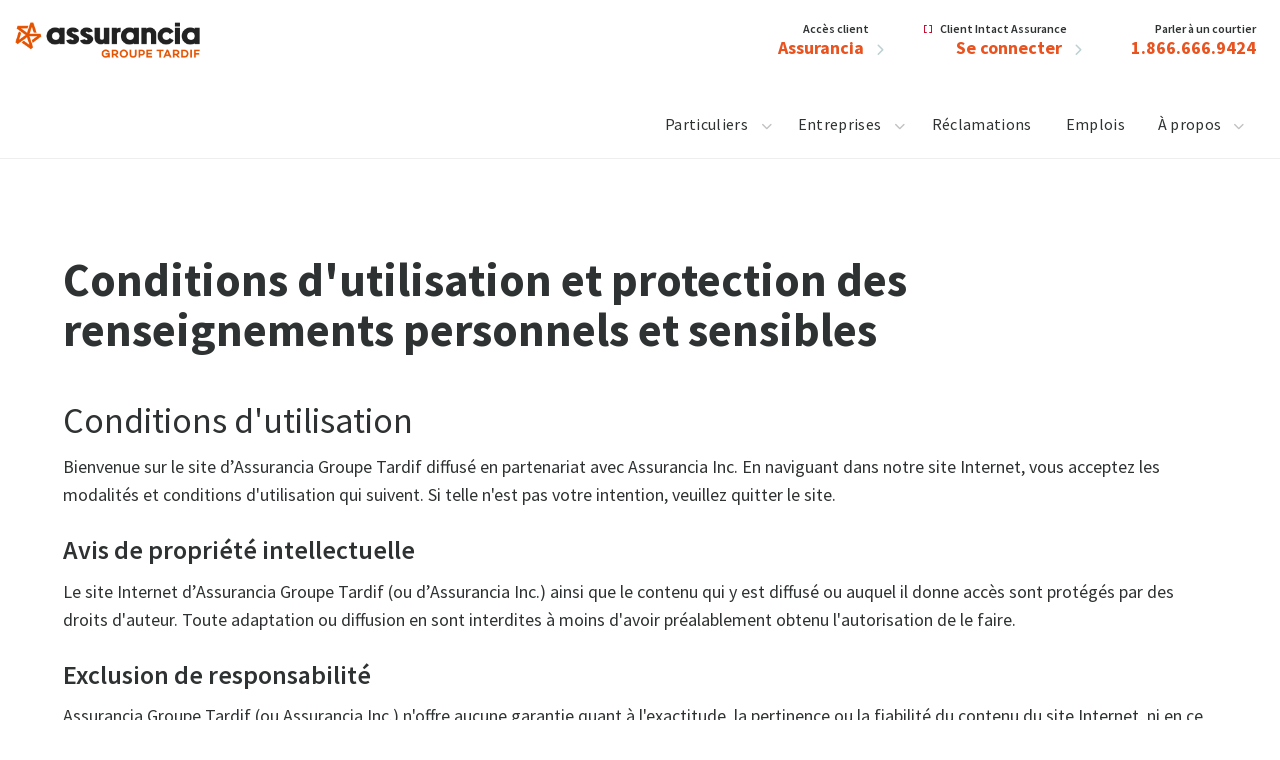

--- FILE ---
content_type: text/html; charset=UTF-8
request_url: https://www.assuranciagt.com/fr/politique-de-confidentialite-et-avis-legaux
body_size: 12415
content:
<!DOCTYPE html><html lang="fr" dir="ltr" prefix="og: https://ogp.me/ns#"><head><meta charset="utf-8" /><noscript><style>form.antibot * :not(.antibot-message) { display: none !important; }</style></noscript><meta name="description" content="Découvrez les conditions d’utilisations et l’avis légal pour les services proposés par Assurancia Groupe Tardif" /><meta name="geo.region" content="CA-QC" /><link rel="canonical" href="https://www.assuranciagt.com/fr/politique-de-confidentialite-et-avis-legaux" /><link rel="alternate" hreflang="x-default" href="https://www.assuranciagt.com/fr/politique-de-confidentialite-et-avis-legaux" /><link rel="alternate" hreflang="en" href="https://www.assuranciagt.com/en/confidentiality-policy-and-legal-notices" /><link rel="alternate" hreflang="fr" href="https://www.assuranciagt.com/fr/politique-de-confidentialite-et-avis-legaux" /><meta name="Generator" content="Drupal 11 (https://www.drupal.org)" /><meta name="MobileOptimized" content="width" /><meta name="HandheldFriendly" content="true" /><meta name="viewport" content="width=device-width, initial-scale=1.0" /><script>!function(f,b,e,v,n,t,s){if(f.fbq)return;n=f.fbq=function(){n.callMethod? n.callMethod.apply(n,arguments):n.queue.push(arguments)};if(!f._fbq)f._fbq=n;n.push=n;n.loaded=!0;n.version='2.0'; n.queue=[];t=b.createElement(e);t.async=!0;t.src=v;s=b.getElementsByTagName(e)[0];s.parentNode.insertBefore(t,s)}(window, document,'script','https://connect.facebook.net/en_US/fbevents.js');fbq('init',"4283961491717334");fbq('track','PageView');</script><noscript><img height="1" width="1" src="https://www.facebook.com/tr?id=4283961491717334&amp;ev=PageView&amp;noscript=1" /></noscript><script type="application/ld+json">{"@context": "https://schema.org","@graph": [{"@type": "WebPage","@id": "https://www.assuranciagt.com/fr/politique-de-confidentialite-et-avis-legaux","breadcrumb": {"@type": "BreadcrumbList","itemListElement": [{"@type": "ListItem","position": 1,"name": "Accueil","item": "https://www.assuranciagt.com/fr"}]},"description": "Avis légaux"}]
}</script><link rel="icon" href="/sites/assurancia/themes/custom/assurancia/favicon.ico" type="image/vnd.microsoft.icon" /> <script>(function(w,d,s,l,i){w[l]=w[l]||[];w[l].push({'gtm.start':
new Date().getTime(),event:'gtm.js'});var f=d.getElementsByTagName(s)[0],
j=d.createElement(s),dl=l!='dataLayer'?'&l='+l:'';j.async=true;j.src=
'https://www.googletagmanager.com/gtm.js?id='+i+dl;f.parentNode.insertBefore(j,f);
})(window,document,'script','dataLayer','GTM-T6TBGDT');</script><script>(function(w,d,s,l,i){w[l]=w[l]||[];w[l].push({'gtm.start':
new Date().getTime(),event:'gtm.js'});var f=d.getElementsByTagName(s)[0],
j=d.createElement(s),dl=l!='dataLayer'?'&l='+l:'';j.async=true;j.src=
'https://www.googletagmanager.com/gtm.js?id='+i+dl;f.parentNode.insertBefore(j,f);
})(window,document,'script','dataLayer','GTM-MHKGH4P');</script><title>Conditions d’utilisation et avis légal - Assurancia Groupe Tardif</title><link rel="stylesheet" media="all" href="/sites/assurancia/files/css/css__SORw4nzp4v_3z6_NBRYdx8vNvNKbqEV-Id9S9_xflI.css?delta=0&amp;language=fr&amp;theme=assurancia&amp;include=eJxtjUEOwjAMBD8UkidVrmPagBNH2YTS39MiIQ5w2cNoNEvAaFQ4UeCBbnliwLESsIdiURxbkxDbqKSebvR0qXTiHha1mfRy6pUaLY3qio_4JX6UOmZNWCU62HGkU5aYaNJU7ghXO3KbwLJ4tlytSOn_xF_k-ypZHHZ0yWEmiHsk2RDe67PFofIC2r5YOA" /><link rel="stylesheet" media="all" href="//cdnjs.cloudflare.com/ajax/libs/font-awesome/6.6.0/css/all.min.css" /><link rel="stylesheet" media="all" href="/sites/assurancia/files/css/css_pQFwX9khihLDrvnkqM_gUj_D6I9kqb2NjE16y-mcQdI.css?delta=2&amp;language=fr&amp;theme=assurancia&amp;include=eJxtjUEOwjAMBD8UkidVrmPagBNH2YTS39MiIQ5w2cNoNEvAaFQ4UeCBbnliwLESsIdiURxbkxDbqKSebvR0qXTiHha1mfRy6pUaLY3qio_4JX6UOmZNWCU62HGkU5aYaNJU7ghXO3KbwLJ4tlytSOn_xF_k-ypZHHZ0yWEmiHsk2RDe67PFofIC2r5YOA" /><link rel="stylesheet" media="all" href="/sites/assurancia/files/css/css__d7aDyN4etzpTqeCb_jMTqWatRTLWn9pm67_-Eg_A3E.css?delta=3&amp;language=fr&amp;theme=assurancia&amp;include=eJxtjUEOwjAMBD8UkidVrmPagBNH2YTS39MiIQ5w2cNoNEvAaFQ4UeCBbnliwLESsIdiURxbkxDbqKSebvR0qXTiHha1mfRy6pUaLY3qio_4JX6UOmZNWCU62HGkU5aYaNJU7ghXO3KbwLJ4tlytSOn_xF_k-ypZHHZ0yWEmiHsk2RDe67PFofIC2r5YOA" /><link rel="stylesheet" media="all" href="https://fonts.googleapis.com/css2?family=Lexend+Deca&amp;display=swap" /><link rel="stylesheet" media="all" href="/sites/assurancia/files/css/css_azeYPZZJz-fM_KRNECApDCkyhPXhcgI0VDu4BD62Tm4.css?delta=5&amp;language=fr&amp;theme=assurancia&amp;include=eJxtjUEOwjAMBD8UkidVrmPagBNH2YTS39MiIQ5w2cNoNEvAaFQ4UeCBbnliwLESsIdiURxbkxDbqKSebvR0qXTiHha1mfRy6pUaLY3qio_4JX6UOmZNWCU62HGkU5aYaNJU7ghXO3KbwLJ4tlytSOn_xF_k-ypZHHZ0yWEmiHsk2RDe67PFofIC2r5YOA" /><link rel="stylesheet" media="all" href="https://fonts.googleapis.com/css?family=Roboto+Condensed|Source+Sans+Pro:300,400,600,700" /><link rel="stylesheet" media="all" href="https://cdn.jsdelivr.net/npm/swiper@9.1.0/swiper-bundle.min.css" /><link rel="stylesheet" media="all" href="/sites/assurancia/files/css/css_kRlvea6Re5MOTj5ump_f3P2vtHp_9kRvwfWGIQEHgB0.css?delta=8&amp;language=fr&amp;theme=assurancia&amp;include=eJxtjUEOwjAMBD8UkidVrmPagBNH2YTS39MiIQ5w2cNoNEvAaFQ4UeCBbnliwLESsIdiURxbkxDbqKSebvR0qXTiHha1mfRy6pUaLY3qio_4JX6UOmZNWCU62HGkU5aYaNJU7ghXO3KbwLJ4tlytSOn_xF_k-ypZHHZ0yWEmiHsk2RDe67PFofIC2r5YOA" /><script type="application/json" data-drupal-selector="drupal-settings-json">{"path":{"baseUrl":"\/","pathPrefix":"fr\/","currentPath":"node\/110","currentPathIsAdmin":false,"isFront":false,"currentLanguage":"fr"},"pluralDelimiter":"\u0003","suppressDeprecationErrors":true,"gtag":{"tagId":"","consentMode":false,"otherIds":[],"events":[],"additionalConfigInfo":[]},"ajaxPageState":{"libraries":"[base64]","theme":"assurancia","theme_token":null},"ajaxTrustedUrl":[],"gtm":{"tagId":null,"settings":{"data_layer":"dataLayer","include_classes":false,"allowlist_classes":"","blocklist_classes":"","include_environment":false,"environment_id":"","environment_token":""},"tagIds":["GTM-PGVVPD34","GTM-T6TBGDT"]},"didomi_integration":{"didomi_api_public_key":"07e31ee7-7a38-4af9-92c7-7bd011833cba","didomi_consent_notice_id":"CdHnhP42","is_consent_page":true},"claimsBlocksFeature":{"use_claims_blocks_feature":0,"claims_target_blocks":"{\n    \u0022open\u0022: \u0022paragraph--type--block-for-any-claim\u0022,\n    \u0022close\u0022: \u0022paragraph--type--container-contact-your-insurer\u0022,\n    \u0022move\u0022: \u0022paragraph--type--claims-online-intact-customer\u0022\n  }"},"offices":[{"title":"Saint-Apollinaire","region":"Chaudi\u00e8re-Appalaches","fax":"","lng":"-71.512303","name":"Bureau Assurancia Groupe Tardif de Saint-Apollinaire","phone":"418.881.2443","address1":"431, route 273 ","address2":"","province":"Qu\u00e9bec","country":"Canada","city":"Saint-Apollinaire","zip":"G0S 2E0","nid":"147","lat":"46.613239","region_id":"38","hours_week":"8h00|18h00|0","hours_saturday":"||1","hours_sunday":"||1","free_phone":"","email":"","hours_week_sub":"8h30|20h00|0","hours_sunday_sub":"||1","hours_saturday_sub":"9h00|16h00|0","custom_block_hours":"\u003Cp\u003E\u003Cstrong\u003E\u003Cu\u003EEn succursale\u003C\/u\u003E\u003C\/strong\u003E\u003C\/p\u003E\u003Cp\u003E\u003Cu\u003EAssurance des particuliers\u003C\/u\u003E\u003Cbr\u003EDu lundi au vendredi de 8h30 \u00e0 16h30\u003C\/p\u003E\u003Cp\u003ENous maintenons le service\u0026nbsp;\u003Cstrong\u003Esauf le vendredi ferm\u00e9 de\u0026nbsp;13h \u00e0 14h\u0026nbsp;\u003C\/strong\u003Eet \u00e0 de rares occasions (vacances, maladie)\u0026nbsp;\u003Cbr\u003E\u0026nbsp;\u003C\/p\u003E\u003Cp\u003E\u003Cstrong\u003E\u003Cu\u003EService t\u00e9l\u00e9phonique\u003C\/u\u003E\u003C\/strong\u003E\u003C\/p\u003E\u003Cp\u003E\u003Cu\u003EAssurance des particuliers\u003C\/u\u003E\u003Cbr\u003E\u003Cspan style=\u0022color:var(--le-palette-gray-contrast-max-textColor);\u0022\u003E\u003Cspan style=\u0022box-sizing:border-box;\u0022\u003E\u003Cstrong\u003EService\u003C\/strong\u003E : lundi au jeudi de 8h \u00e0 17h et vendredi de 8h \u00e0 16h30.\u0026nbsp;\u0026nbsp;\u0026nbsp;\u003C\/span\u003E\u003C\/span\u003E\u003Cbr\u003E\u003Cspan style=\u0022color:var(--le-palette-gray-contrast-max-textColor);\u0022\u003E\u003Cspan style=\u0022box-sizing:border-box;\u0022\u003E\u003Cstrong\u003EVente :\u003C\/strong\u003E lundi au jeudi de 8h30 \u00e0 20h et vendredi de 8h30 \u00e0 16h30.\u003C\/span\u003E\u003C\/span\u003E\u003C\/p\u003E\u003Cp\u003E\u003Cu\u003EAssurance des entreprises\u003C\/u\u003E\u003Cbr\u003EDu lundi au jeudi de 8h30 \u00e0 17h00\u003Cbr\u003EVendredi de\u0026nbsp;8h30 \u00e0 16h30\u003C\/p\u003E","path":"\/fr\/a-propos\/nos-bureaux\/chaudiere-appalaches\/bureau-assurancia-groupe-tardif-de-saint-apollinaire"},{"title":"La Guadeloupe","region":"Chaudi\u00e8re-Appalaches","fax":"","lng":"-70.94629","name":"Bureau Assurancia Groupe Tardif de La Guadeloupe","phone":"418.459.6668","address1":"Ferm\u00e9","address2":"","province":"Qu\u00e9bec","country":"Canada","city":"La Guadeloupe","zip":"G0M 1G0","nid":"149","lat":"45.963405","region_id":"38","hours_week":"8h00|18h30|0","hours_saturday":"||1","hours_sunday":"||1","free_phone":"","email":"","hours_week_sub":"8h30|20h00|0","hours_sunday_sub":"||1","hours_saturday_sub":"9h00|16h00|0","custom_block_hours":"\u003Cp\u003E\u003Cstrong\u003E\u003Cu\u003EEn succursale\u003C\/u\u003E\u003C\/strong\u003E\u003C\/p\u003E\u003Cp\u003EFerm\u00e9\u003Cbr\u003E\u0026nbsp;\u003C\/p\u003E\u003Cp\u003E\u003Cstrong\u003E\u003Cu\u003EService t\u00e9l\u00e9phonique\u003C\/u\u003E\u003C\/strong\u003E\u003C\/p\u003E\u003Cp\u003E\u003Cu\u003EAssurance des particuliers\u003C\/u\u003E\u003C\/p\u003E\u003Cp\u003E\u003Cspan style=\u0022box-sizing:border-box;color:var(--le-palette-gray-contrast-max-textColor);\u0022\u003E\u003Cstrong\u003EService\u003C\/strong\u003E - lundi au jeudi de 8h \u00e0 17h et vendredi de 8h \u00e0 16h30.\u0026nbsp;\u0026nbsp;\u0026nbsp;\u003C\/span\u003E\u003Cbr\u003E\u003Cspan style=\u0022box-sizing:border-box;color:var(--le-palette-gray-contrast-max-textColor);\u0022\u003E\u003Cstrong\u003EVente\u003C\/strong\u003E - lundi au jeudi de 8h30 \u00e0 20h et vendredi de 8h30 \u00e0 16h30.\u003C\/span\u003E\u003C\/p\u003E\u003Cp\u003E\u003Cu\u003EAssurance des entreprises\u003C\/u\u003E\u003Cbr\u003EDu lundi au jeudi de 8h30 \u00e0 17h00\u003Cbr\u003EVendredi de\u0026nbsp;8h30 \u00e0 16h30\u003C\/p\u003E","path":"\/fr\/a-propos\/nos-bureaux\/chaudiere-appalaches\/bureau-assurancia-groupe-tardif-de-la-guadeloupe"},{"title":"Saint-Georges de Beauce","region":"Chaudi\u00e8re-Appalaches","fax":"","lng":"-70.681345","name":"Bureau Assurancia Groupe Tardif de Saint-Georges de Beauce","phone":"418-227-0900","address1":"8920 Boulevard Lacroix","address2":"","province":"Qu\u00e9bec","country":"Canada","city":"Saint-Georges de Beauce","zip":"G5Y 2B5","nid":"150","lat":"46.125433","region_id":"38","hours_week":"8h00|18h00|0","hours_saturday":"||1","hours_sunday":"||1","free_phone":"","email":"","hours_week_sub":"8h30|20h00|0","hours_sunday_sub":"||1","hours_saturday_sub":"9h00|16h00|0","custom_block_hours":"\u003Cp\u003E\u003Cstrong\u003E\u003Cu\u003EEn succursale\u003C\/u\u003E\u003C\/strong\u003E\u003C\/p\u003E\u003Cp\u003E\u003Cu\u003EAssurance des particuliers\u003C\/u\u003E\u003Cbr\u003EDu lundi au vendredi de 8h30 \u00e0 16h30\u003C\/p\u003E\u003Cp\u003E\u003Cspan style=\u0022color:black;font-family:\u0026quot;Bookman Old Style\u0026quot;, serif;\u0022\u003E\u003Cstrong style=\u0022-webkit-text-stroke-width:0px;caret-color:rgb(33, 33, 33);color:rgb(33, 33, 33);font-family:Aptos, sans-serif;font-size:16px;font-style:normal;font-variant-caps:normal;letter-spacing:normal;orphans:auto;text-align:start;text-decoration:none;text-indent:-16px;text-transform:none;white-space:normal;widows:auto;word-spacing:0px;\u0022\u003EFerm\u00e9 de\u0026nbsp;11h30 \u00e0 12h30\u003C\/strong\u003E\u003C\/span\u003E\u003Cbr\u003E\u0026nbsp;\u003C\/p\u003E\u003Cp\u003E\u003Cstrong\u003E\u003Cu\u003EService t\u00e9l\u00e9phonique\u003C\/u\u003E\u003C\/strong\u003E\u003Cbr\u003E\u003Cu\u003EAssurance des particuliers\u003C\/u\u003E\u003Cbr\u003E\u003Cspan style=\u0022box-sizing:border-box;color:var(--le-palette-gray-contrast-max-textColor);\u0022\u003E\u003Cstrong\u003EService\u003C\/strong\u003E : lundi au jeudi de 8h \u00e0 17h et vendredi de 8h \u00e0 16h30.\u0026nbsp;\u0026nbsp;\u0026nbsp;\u003C\/span\u003E\u003Cbr\u003E\u003Cspan style=\u0022box-sizing:border-box;color:var(--le-palette-gray-contrast-max-textColor);\u0022\u003E\u003Cstrong\u003EVente :\u003C\/strong\u003E lundi au jeudi de 8h30 \u00e0 20h et vendredi de 8h30 \u00e0 16h30.\u003C\/span\u003E\u003C\/p\u003E\u003Cp\u003E\u003Cu\u003EAssurance des entreprises\u003C\/u\u003E\u003Cbr\u003EDu lundi au jeudi de 8h30 \u00e0 17h00\u003Cbr\u003EVendredi de\u0026nbsp;8h30 \u00e0 16h30\u003C\/p\u003E","path":"\/fr\/a-propos\/nos-bureaux\/chaudiere-appalaches\/bureau-assurancia-groupe-tardif-de-saint-georges-de"},{"title":"Saint-Victor","region":"Chaudi\u00e8re-Appalaches","fax":"","lng":"-70.9016163","name":"Bureau Assurancia Groupe Tardif de Saint-Victor","phone":"418.588.6454","address1":"284, rue Veilleux","address2":"","province":"Qu\u00e9bec","country":"Canada","city":"Saint-Victor","zip":"G0M 2B0","nid":"313","lat":"46.1440633","region_id":"38","hours_week":"8h00|18h00|0","hours_saturday":"||1","hours_sunday":"||1","free_phone":"","email":"","hours_week_sub":"8h30|20h00|0","hours_sunday_sub":"||1","hours_saturday_sub":"9h00|16h00|0","custom_block_hours":"\u003Cp\u003E\u003Cstrong\u003E\u003Cu\u003EEn succursale\u003C\/u\u003E\u003C\/strong\u003E\u003C\/p\u003E\u003Cp\u003E\u003Cu\u003EAssurance des particuliers\u003C\/u\u003E\u003Cbr\u003EDu lundi au vendredi de 8h30 \u00e0 16h30\u003Cbr\u003E\u0026nbsp;\u003C\/p\u003E\u003Cp\u003E\u003Cstrong\u003E\u003Cu\u003EService t\u00e9l\u00e9phonique\u003C\/u\u003E\u003C\/strong\u003E\u003C\/p\u003E\u003Cp\u003E\u003Cu\u003EAssurance des particuliers\u003C\/u\u003E\u003Cbr\u003E\u003Cspan style=\u0022color:var(--le-palette-gray-contrast-max-textColor);\u0022\u003E\u003Cspan style=\u0022box-sizing:border-box;\u0022\u003E\u003Cstrong\u003EService\u003C\/strong\u003E - lundi au jeudi de 8h \u00e0 17h et vendredi de 8h \u00e0 16h30.\u0026nbsp;\u0026nbsp;\u0026nbsp;\u003C\/span\u003E\u003C\/span\u003E\u003Cbr\u003E\u003Cspan style=\u0022color:var(--le-palette-gray-contrast-max-textColor);\u0022\u003E\u003Cspan style=\u0022box-sizing:border-box;\u0022\u003E\u003Cstrong\u003EVente\u003C\/strong\u003E - lundi au jeudi de 8h30 \u00e0 20h et vendredi de 8h30 \u00e0 16h30.\u003C\/span\u003E\u003C\/span\u003E\u003C\/p\u003E\u003Cp\u003E\u003Cu\u003EAssurance des entreprises\u003C\/u\u003E\u003Cbr\u003EDu lundi au jeudi de 8h30 \u00e0 17h00\u003Cbr\u003EVendredi de\u0026nbsp;8h30 \u00e0 16h30\u003C\/p\u003E","path":"\/fr\/a-propos\/nos-bureaux\/chaudiere-appalaches\/bureau-assurancia-groupe-tardif-de-saint-victor"},{"title":"Qu\u00e9bec","region":"Capitale-Nationale","fax":"","lng":"-71.2613359","name":"Bureau Assurancia Groupe Tardif de Qu\u00e9bec","phone":"418.623.3029","address1":"6645 boul. Henri-Bourassa","address2":"","province":"Qu\u00e9bec","country":"Canada","city":"Qu\u00e9bec","zip":"G1H 3C4","nid":"466","lat":"46.8549846","region_id":"3","hours_week":"8h00|18h00|0","hours_saturday":"||1","hours_sunday":"||1","free_phone":"","email":"","hours_week_sub":"8h30|20h00|0","hours_sunday_sub":"||1","hours_saturday_sub":"9h00|16h00|0","custom_block_hours":"\u003Cp\u003E\u003Cstrong\u003E\u003Cu\u003EEn succursale\u003C\/u\u003E\u003C\/strong\u003E\u003C\/p\u003E\u003Cp\u003E\u003Cu\u003EAssurance des particuliers\u003C\/u\u003E\u003Cbr\u003EDu lundi au vendredi de 8h30 \u00e0 16h30\u003C\/p\u003E\u003Cp\u003E\u003Cspan style=\u0022color:black;font-family:\u0026quot;Bookman Old Style\u0026quot;, serif;\u0022\u003E\u003Cstrong style=\u0022-webkit-text-stroke-width:0px;caret-color:rgb(33, 33, 33);color:rgb(33, 33, 33);font-family:Aptos, sans-serif;font-size:16px;font-style:normal;font-variant-caps:normal;letter-spacing:normal;orphans:auto;text-align:start;text-decoration:none;text-indent:-16px;text-transform:none;white-space:normal;widows:auto;word-spacing:0px;\u0022\u003EFerm\u00e9 de\u0026nbsp;12h30 \u00e0 13h30\u0026nbsp;\u003C\/strong\u003E\u003C\/span\u003E\u003C\/p\u003E\u003Cp\u003E\u003Cstrong\u003E\u003Cu\u003EService t\u00e9l\u00e9phonique\u003C\/u\u003E\u003C\/strong\u003E\u003Cbr\u003E\u003Cu\u003EAssurance des particuliers\u003C\/u\u003E\u003Cbr\u003E\u003Cspan style=\u0022box-sizing:border-box;color:var(--le-palette-gray-contrast-max-textColor);\u0022\u003E\u003Cstrong\u003EService\u003C\/strong\u003E : lundi au jeudi de 8h \u00e0 17h et vendredi de 8h \u00e0 16h30.\u0026nbsp;\u0026nbsp;\u0026nbsp;\u003C\/span\u003E\u003Cbr\u003E\u003Cspan style=\u0022box-sizing:border-box;color:var(--le-palette-gray-contrast-max-textColor);\u0022\u003E\u003Cstrong\u003EVente :\u003C\/strong\u003E lundi au jeudi de 8h30 \u00e0 20h et vendredi de 8h30 \u00e0 16h30.\u003C\/span\u003E\u003C\/p\u003E\u003Cp\u003E\u003Cu\u003EAssurance des entreprises\u003C\/u\u003E\u003Cbr\u003EDu lundi au jeudi de 8h30 \u00e0 17h00\u003Cbr\u003EVendredi de\u0026nbsp;8h30 \u00e0 16h30\u003C\/p\u003E","path":"\/fr\/a-propos\/nos-bureaux\/capitale-nationale\/bureau-assurancia-groupe-tardif-de-quebec"},{"title":"Gatineau FR","region":"Outaouais","fax":"","lng":"-75.730425","name":"Bureau Assurancia Groupe Tardif de Gatineau","phone":"1.844.966.0935","address1":"815 boulevard de la Carri\u00e8re","address2":"Bureau 102","province":"Qu\u00e9bec","country":"Canada","city":"Gatineau","zip":"J8Y 6T4","nid":"389","lat":"45.453346","region_id":"6","hours_week":"8h00|18h00|0","hours_saturday":"||1","hours_sunday":"||1","free_phone":"","email":"","hours_week_sub":"8h00|20h00|0","hours_sunday_sub":"||1","hours_saturday_sub":"9h00|16h00|0","custom_block_hours":"\u003Cp\u003E\u003Cstrong\u003E\u003Cu\u003EEn succursale\u003C\/u\u003E\u003C\/strong\u003E\u003C\/p\u003E\u003Cp\u003E\u003Cu\u003EAssurance des particuliers\u003C\/u\u003E\u003Cbr\u003EDu lundi au vendredi de 8h30 \u00e0 16h30\u003C\/p\u003E\u003Cp\u003E\u003Cspan style=\u0022color:black;font-family:\u0026quot;Bookman Old Style\u0026quot;, serif;\u0022\u003E\u003Cstrong style=\u0022-webkit-text-stroke-width:0px;caret-color:rgb(33, 33, 33);color:rgb(33, 33, 33);font-family:Aptos, sans-serif;font-size:16px;font-style:normal;font-variant-caps:normal;letter-spacing:normal;orphans:auto;text-align:start;text-decoration:none;text-indent:-16px;text-transform:none;white-space:normal;widows:auto;word-spacing:0px;\u0022\u003EFerm\u00e9 de\u0026nbsp;12h30 \u00e0 13h30\u003C\/strong\u003E\u003C\/span\u003E\u003Cbr\u003E\u0026nbsp;\u003C\/p\u003E\u003Cp\u003E\u003Cstrong\u003E\u003Cu\u003EService t\u00e9l\u00e9phonique\u003C\/u\u003E\u003C\/strong\u003E\u003C\/p\u003E\u003Cp\u003E\u003Cu\u003EAssurance des particuliers\u003C\/u\u003E\u003Cbr\u003E\u003Cspan style=\u0022box-sizing:border-box;color:var(--le-palette-gray-contrast-max-textColor);\u0022\u003E\u003Cstrong\u003EService\u003C\/strong\u003E : lundi au jeudi de 8h \u00e0 17h et vendredi de 8h \u00e0 16h30.\u0026nbsp;\u0026nbsp;\u0026nbsp;\u003C\/span\u003E\u003Cbr\u003E\u003Cspan style=\u0022box-sizing:border-box;color:var(--le-palette-gray-contrast-max-textColor);\u0022\u003E\u003Cstrong\u003EVente :\u003C\/strong\u003E lundi au jeudi de 8h30 \u00e0 20h et vendredi de 8h30 \u00e0 16h30.\u003C\/span\u003E\u003C\/p\u003E\u003Cp\u003E\u003Cu\u003EAssurance des entreprises\u003C\/u\u003E\u003Cbr\u003EDu lundi au jeudi de 8h30 \u00e0 17h00\u003Cbr\u003EVendredi de\u0026nbsp;8h30 \u00e0 16h30\u003C\/p\u003E","path":"\/fr\/a-propos\/nos-bureaux\/outaouais\/bureau-assurancia-groupe-tardif-de-gatineau"},{"title":"Saint-Hyacinthe","region":"Mont\u00e9r\u00e9gie","fax":"","lng":"-72.946818","name":"Bureau Assurancia Groupe Tardif de Saint-Hyacinthe","phone":"450.774.6415","address1":"2755, boul. Laframboise","address2":"","province":"Qu\u00e9bec","country":"Canada","city":"Saint-Hyacinthe","zip":"J2S 1G7","nid":"148","lat":"45.622802","region_id":"7","hours_week":"8h00|18h00|0","hours_saturday":"||1","hours_sunday":"||1","free_phone":"","email":"","hours_week_sub":"8h30|20h00|0","hours_sunday_sub":"||1","hours_saturday_sub":"9h00|16h00|0","custom_block_hours":"\u003Cp\u003E\u003Cstrong\u003E\u003Cu\u003EEn succursale\u003C\/u\u003E\u003C\/strong\u003E\u003C\/p\u003E\u003Cp\u003E\u003Cu\u003EAssurance des particuliers\u003C\/u\u003E\u003Cbr\u003EDu lundi au vendredi de 8h30 \u00e0 16h30\u003C\/p\u003E\u003Cp\u003EPorte barr\u00e9e avec sonnette. Ferm\u00e9 de 12h45 \u00e0 14h.\u003C\/p\u003E\u003Cp\u003E\u003Cstrong\u003E\u003Cu\u003EService t\u00e9l\u00e9phonique\u003C\/u\u003E\u003C\/strong\u003E\u003Cbr\u003E\u003Cbr\u003E\u003Cu style=\u0022box-sizing:border-box;color:var(--le-palette-gray-contrast-max-textColor);\u0022\u003EAssurance des particuliers\u003C\/u\u003E\u003Cspan style=\u0022box-sizing:border-box;color:var(--le-palette-gray-contrast-max-textColor);\u0022\u003E\u0026nbsp;\u0026nbsp;\u003C\/span\u003E\u003Cbr\u003E\u003Cspan style=\u0022box-sizing:border-box;color:var(--le-palette-gray-contrast-max-textColor);\u0022\u003E\u003Cstrong\u003EService\u003C\/strong\u003E - lundi au jeudi de 8h \u00e0 17h et vendredi de 8h \u00e0 16h30.\u0026nbsp;\u0026nbsp;\u0026nbsp;\u003C\/span\u003E\u003Cbr\u003E\u003Cspan style=\u0022box-sizing:border-box;color:var(--le-palette-gray-contrast-max-textColor);\u0022\u003E\u003Cstrong\u003EVente\u003C\/strong\u003E - lundi au jeudi de 8h30 \u00e0 20h et vendredi de 8h30 \u00e0 16h30.\u003C\/span\u003E\u003C\/p\u003E\u003Cp\u003E\u003Cu\u003EAssurance des entreprises\u003C\/u\u003E\u003Cbr\u003EDu lundi au jeudi de 8h30 \u00e0 17h00\u003Cbr\u003EVendredi de\u0026nbsp;8h30 \u00e0 16h30\u003C\/p\u003E","path":"\/fr\/a-propos\/nos-bureaux\/monteregie\/bureau-assurancia-groupe-tardif-de-saint-hyacinthe"},{"title":"Sherbrooke","region":"Estrie","fax":"","lng":"-71.901017","name":"Bureau Assurancia Groupe Tardif de Sherbrooke","phone":"819.569.7453","address1":"688, rue Prospect ","address2":"","province":"Qu\u00e9bec","country":"Canada","city":"Sherbrooke","zip":"J1H 1A8","nid":"151","lat":"45.408601","region_id":"29","hours_week":"8h00|18h00|0","hours_saturday":"||1","hours_sunday":"||1","free_phone":"","email":"","hours_week_sub":"8h30|20h00|0","hours_sunday_sub":"||1","hours_saturday_sub":"9h00|16h00|0","custom_block_hours":"\u003Cp\u003E\u003Cstrong\u003E\u003Cu\u003EEn succursale\u003C\/u\u003E\u003C\/strong\u003E\u003C\/p\u003E\u003Cp\u003E\u003Cu\u003EAssurance des particuliers\u003C\/u\u003E\u003Cbr\u003EDu lundi au vendredi de 8h30 \u00e0 16h30\u003C\/p\u003E\u003Cp\u003ENous maintenons le service sauf \u00e0 de rares occasions (vacances, maladie)\u003C\/p\u003E\u003Cp\u003E\u003Cstrong\u003E\u003Cu\u003EService t\u00e9l\u00e9phonique\u003C\/u\u003E\u003C\/strong\u003E\u003C\/p\u003E\u003Cp\u003E\u003Cu\u003EAssurance des particuliers\u003C\/u\u003E\u003Cbr\u003E\u003Cspan style=\u0022box-sizing:border-box;color:var(--le-palette-gray-contrast-max-textColor);\u0022\u003E\u003Cstrong\u003EService\u003C\/strong\u003E : lundi au jeudi de 8h \u00e0 17h et vendredi de 8h \u00e0 16h30.\u0026nbsp;\u0026nbsp;\u0026nbsp;\u003C\/span\u003E\u003Cbr\u003E\u003Cspan style=\u0022box-sizing:border-box;color:var(--le-palette-gray-contrast-max-textColor);\u0022\u003E\u003Cstrong\u003EVente :\u003C\/strong\u003E lundi au jeudi de 8h30 \u00e0 20h et vendredi de 8h30 \u00e0 16h30.\u003C\/span\u003E\u003C\/p\u003E\u003Cp\u003E\u003Cu\u003EAssurance des entreprises\u003C\/u\u003E\u003Cbr\u003EDu lundi au jeudi de 8h30 \u00e0 17h00\u003Cbr\u003EVendredi de\u0026nbsp;8h30 \u00e0 16h30\u003C\/p\u003E","path":"\/fr\/a-propos\/nos-bureaux\/estrie\/bureau-assurancia-groupe-tardif-de-sherbrooke"},{"title":"Thetford Mines ","region":"Chaudi\u00e8re-Appalaches","fax":"","lng":"-71.317747","name":"Bureau Assurancia Groupe Tardif de Thetford Mines","phone":"418.338.5126","address1":"299, boulevard Frontenac O","address2":"","province":"Qu\u00e9bec","country":"Canada","city":"Thetford Mines ","zip":"G6G 6K2","nid":"146","lat":"46.100904","region_id":"38","hours_week":"8h00|18h00|0","hours_saturday":"||1","hours_sunday":"||1","free_phone":"","email":"","hours_week_sub":"8h30|20h00|0","hours_sunday_sub":"||1","hours_saturday_sub":"9h00|16h00|0","custom_block_hours":"\u003Cp\u003E\u003Cstrong\u003E\u003Cu\u003EEn succursale\u003C\/u\u003E\u003C\/strong\u003E\u003C\/p\u003E\u003Cp\u003E\u003Cu\u003EAssurance des particuliers\u003C\/u\u003E\u003Cbr\u003EDu lundi au vendredi de 8h30 \u00e0 16h30\u003C\/p\u003E\u003Cp\u003E\u003Cspan style=\u0022color:black;font-family:\u0026quot;Bookman Old Style\u0026quot;, serif;\u0022\u003E\u003Cstrong style=\u0022-webkit-text-stroke-width:0px;caret-color:rgb(33, 33, 33);color:rgb(33, 33, 33);font-family:Aptos, sans-serif;font-size:16px;font-style:normal;font-variant-caps:normal;letter-spacing:normal;orphans:auto;text-align:start;text-decoration:none;text-indent:-16px;text-transform:none;white-space:normal;widows:auto;word-spacing:0px;\u0022\u003EFerm\u00e9 de\u0026nbsp;12h \u00e0 13h\u0026nbsp;\u003C\/strong\u003E\u003C\/span\u003E\u003Cbr\u003E\u0026nbsp;\u003C\/p\u003E\u003Cp\u003E\u003Cstrong\u003E\u003Cu\u003EService t\u00e9l\u00e9phonique\u003C\/u\u003E\u003C\/strong\u003E\u003C\/p\u003E\u003Cp\u003E\u003Cu\u003EAssurance des particuliers\u003C\/u\u003E\u003Cbr\u003E\u003Cspan style=\u0022box-sizing:border-box;color:var(--le-palette-gray-contrast-max-textColor);\u0022\u003E\u003Cstrong\u003EService\u003C\/strong\u003E : lundi au jeudi de 8h \u00e0 17h et vendredi de 8h \u00e0 16h30.\u0026nbsp;\u0026nbsp;\u0026nbsp;\u003C\/span\u003E\u003Cbr\u003E\u003Cspan style=\u0022box-sizing:border-box;color:var(--le-palette-gray-contrast-max-textColor);\u0022\u003E\u003Cstrong\u003EVente :\u003C\/strong\u003E lundi au jeudi de 8h30 \u00e0 20h et vendredi de 8h30 \u00e0 16h30.\u003C\/span\u003E\u003C\/p\u003E\u003Cp\u003E\u003Cu\u003EAssurance des entreprises\u003C\/u\u003E\u003Cbr\u003EDu lundi au jeudi de 8h30 \u00e0 17h00\u003Cbr\u003EVendredi de\u0026nbsp;8h30 \u00e0 16h30\u003C\/p\u003E","path":"\/fr\/a-propos\/nos-bureaux\/chaudiere-appalaches\/bureau-assurancia-groupe-tardif-de-thetford-mines"}],"user":{"uid":0,"permissionsHash":"d3a8ae80ca20975add350df835e0427708fe5bb2c15b221cf6f1dd7dccd242ed"}}</script><script src="/sites/assurancia/files/js/js_yiFpsTCc1qDP1XhUWdeUNsl2SFo1LGrGCLkgFeXiUGo.js?scope=header&amp;delta=0&amp;language=fr&amp;theme=assurancia&amp;include=eJxljlEOwzAIQy_UNUdCTsoypiRMgbY7_tJ9tdsPkh9gG2ZrR0uCkFZzrfS0aZFFq5A059zhoi38o3kcZtVcmBw55DF-9Ywn3ldYp2GB5CEXjSi3YdIYnc0pHj0e4Son3cikvgo33u305YhGDRsdGSe-czRxHk3v2uu3qYVUINXG-gPeM11F"></script><script src="/modules/contrib/google_tag/js/gtag.min.js?t59bpx"></script><script src="/modules/contrib/google_tag/js/gtm.min.js?t59bpx"></script></head><body class="body-2020 assurancia-theme path-node page-node-type-page"> <noscript><iframe src="//www.googletagmanager.com/ns.html?id=GTM-T6TBGDT"
height="0" width="0" style="display:none;visibility:hidden"></iframe></noscript> <noscript><iframe src="//www.googletagmanager.com/ns.html?id=GTM-MHKGH4P"
height="0" width="0" style="display:none;visibility:hidden"></iframe></noscript> <noscript><iframe src="https://www.googletagmanager.com/ns.html?id=GTM-PGVVPD34"
height="0" width="0" style="display:none;visibility:hidden"></iframe></noscript><noscript><iframe src="https://www.googletagmanager.com/ns.html?id=GTM-T6TBGDT"
height="0" width="0" style="display:none;visibility:hidden"></iframe></noscript><div id="root"></div><div class="dialog-off-canvas-main-canvas" data-off-canvas-main-canvas><div id="page-wrapper"><div id="page"> <header id="header" role="banner" aria-label="Entête du site"
><div class="section nav-section layout-container clearfix"><div class="container-fluid"><div class="region region-toolbar"></div></div> <nav class="header main-menu navbar navbar-default" role="navigation" aria-label="Primary"><div class="main-menu-container clearfix"><div class="region region-header navbar-header navbar-header-2020"><div class="block block-website-phone"> <a href="tel:18666669424"> <span class="glyphicon glyphicon-earphone"></span><span class="visually-hidden">Parler à un courtier</span></a></div> <button class="navbar-toggle collapsed" type="button" data-target="#main-menu" data-toggle="collapse" aria-expanded="false"> <span class="sr-only">Menu</span> <span class="icon-bar"></span> <span class="icon-bar"></span> <span class="icon-bar"></span> </button><div id="block-assurancia-branding" class="block block-system block-system-branding-block"> <a href="/fr" title="Accueil" rel="home" class="site-logo pmd-ripple-effect"> <img src="/sites/assurancia/files/assurancia-groupe-tardif_0.png" alt="Accueil" width="250" height="auto" /> </a><div class="site-name"> <a class="pmd-ripple-effect" href="/fr" title="Accueil" rel="home">Assurancia</a></div></div></div><div class="menu-collapse collapse navbar-collapse" id="main-menu"><div class="region region-primary-menu nav navbar-nav main-menu-2020"><ul data-region="primary_menu" class="menu nav navbar-nav"><li class="expanded dropdown clearfix"> <a data-title="Particuliers" href="" class="dropdown-toggle pmd-dropdown-hover pmd-ripple-effect" href="#" data-toggle="dropdown" aria-haspopup="true" aria-expanded="false"> Particuliers <span class="caret"></span> </a><ul class="dropdown-menu"><li> <a href="/fr/particulier/assurance-habitation" data-title="Habitation" data-drupal-link-system-path="node/472">Habitation</a></li><li> <a href="/fr/particuliers/assurance-automobile" data-title="Automobile" data-drupal-link-system-path="node/328">Automobile</a></li><li> <a href="/fr/particuliers/assurances-vehicule-de-loisirs" title="Véhicule de loisirs" data-title="Véhicule de loisirs" data-drupal-link-system-path="node/112">Véhicule de loisirs</a></li><li> <a href="/fr/particuliers/solution-assurance-auto" data-title="Solution Assurance Auto" data-drupal-link-system-path="node/464">Solution Assurance Auto</a></li></ul></li><li class="expanded dropdown clearfix"> <a data-title="Entreprises" href="" class="dropdown-toggle pmd-dropdown-hover pmd-ripple-effect" href="#" data-toggle="dropdown" aria-haspopup="true" aria-expanded="false"> Entreprises <span class="caret"></span> </a><ul class="dropdown-menu"><li class="expanded"> <a href="" data-title="Secteurs d’activité">Secteurs d’activité</a><ul data-region="primary_menu" class="menu"><li> <a href="/fr/assurance-entreprise" data-title="Entreprise" data-drupal-link-system-path="node/484">Entreprise</a></li><li> <a href="/fr/entreprises/secteurs-dactivite/agricole" data-title="Agricole" data-drupal-link-system-path="node/477">Agricole</a></li><li> <a href="/fr/entreprises/secteurs-dactivite/transport" data-title="Transport" data-drupal-link-system-path="node/482">Transport</a></li><li> <a href="/fr/entreprises/secteurs-dactivite/detaillants" data-title="Détaillants" data-drupal-link-system-path="node/483">Détaillants</a></li><li> <a href="/fr/entreprises/secteurs-dactivite/industriel-et-manufacturier" data-title="Industriel et manufacturier" data-drupal-link-system-path="node/485">Industriel et manufacturier</a></li><li> <a href="/fr/entreprises/entrepreneurs" data-title="Entrepreneurs" data-drupal-link-system-path="node/479">Entrepreneurs</a></li><li> <a href="/fr/entreprises/secteurs-dactivite/autres-produits" data-title="Autres produits" data-drupal-link-system-path="node/175">Autres produits</a></li></ul></li><li class="expanded"> <a href="" data-title="Assurances">Assurances</a><ul data-region="primary_menu" class="menu"><li> <a href="/fr/entreprises/assurances/assurance-vehicules-commerciaux" data-title="Assurance véhicules commerciaux" data-drupal-link-system-path="node/478">Assurance véhicules commerciaux</a></li><li> <a href="/fr/entreprises/assurances/assurance-cyber-risques" data-title="Assurance cyber-risques" data-drupal-link-system-path="node/480">Assurance cyber-risques</a></li><li> <a href="/fr/entreprises/assurances/assurance-pme" data-title="Assurance PME" data-drupal-link-system-path="node/429">Assurance PME</a></li></ul></li></ul></li><li> <a href="/fr/reclamations" data-title="Réclamations" data-drupal-link-system-path="node/52">Réclamations</a></li><li> <a href="/fr/emplois" data-title="Emplois" data-drupal-link-system-path="node/471">Emplois</a></li><li class="expanded dropdown clearfix"> <a data-title="À propos" href="" class="dropdown-toggle pmd-dropdown-hover pmd-ripple-effect" href="#" data-toggle="dropdown" aria-haspopup="true" aria-expanded="false"> À propos <span class="caret"></span> </a><div class="megamenu-blog-post dropdown-menu expanded"><div class="megamenu-blog-post__links"><div class="megamenu-blog-post__links-body"><div class="megamenu-blog-post__links-header"> <span class="menu__subtitle">À propos</span></div><ul data-region="primary_menu" class="menu"><li> <a href="/fr/a-propos/notre-histoire" data-title="Notre histoire" data-drupal-link-system-path="node/54">Notre histoire</a></li><li> <a href="/fr/a-propos/notre-mission" data-title="Notre mission" data-drupal-link-system-path="node/25">Notre mission</a></li><li> <a href="/fr/a-propos/notre-implication-sociale" data-title="Notre implication sociale" data-drupal-link-system-path="node/108">Notre implication sociale</a></li><li> <a href="/fr/a-propos/nos-bureaux" data-title="Nos bureaux" data-drupal-link-system-path="node/27">Nos bureaux</a></li><li> <a href="/fr/a-propos/nous-joindre" data-title="Nous joindre" data-drupal-link-system-path="node/74">Nous joindre</a></li><li> <a href="/fr/a-propos/nos-partenaires" data-title="Nos partenaires" data-drupal-link-system-path="node/315">Nos partenaires</a></li><li> <a href="/fr/a-propos/politique-de-traitement-des-plaintes" data-title="Politique de traitement des plaintes " data-drupal-link-system-path="node/105">Politique de traitement des plaintes </a></li><li> <a href="/fr/a-propos/blogue" data-title="Blogue" data-drupal-link-system-path="a-propos/blogue">Blogue</a></li></ul></div><div class="megamenu-blog-post__post"><div class="megamenu-blog-post__post-header"> <span class="menu__subtitle">Conseils d’experts</span> <a rel="nofollow" href="/fr/a-propos/blogue" class="link">Voir tous les articles</a></div><div class="megamenu-blog-post__post-body"> <a rel="nofollow" href="/fr/a-propos/blogue/allo-courtier/quest-ce-que-lassurance-de-responsabilite-civile" class="megamenu-blog-post__post-image" style="background-image: url('/sites/assurancia/files/styles/blog_post_580_362/public/blog/2022-04/responsabilit%C3%A9-civile-1400x500-banner.jpg?itok=yZtaY5iT');" > </a><div class="megamenu-blog-post__post-txt"> <a class="blog-post__title" rel="nofollow" href="/fr/a-propos/blogue/allo-courtier/quest-ce-que-lassurance-de-responsabilite-civile" class="blog-post__link">Qu’est-ce que l’assurance de responsabilité civile?</a><div class="blog-post__summary"> Vous avez mis le feu au chalet que vous avez loué en cuisinant? Votre enfant a cassé la fenêtre du voisin en jouant au baseball dans la rue? Votre assurance responsabilité civile pourrait vous être d’un grand secours pour vous protéger dans ce genre de situations. Tour d’horizon pour mieux comprendre cette protection et conserver votre paix d’espri ...</div> <a rel="nofollow" href="/fr/a-propos/blogue/allo-courtier/quest-ce-que-lassurance-de-responsabilite-civile" class="blog-post__link">Lire la suite</a></div></div></div></div></div></li></ul></div><div class="region region-secondary-menu nav navbar-nav navbar-right"><div id="block-headerinformations-2020" class="block block-informations-header block-block-content7faae57d-5b81-463a-88b2-c2d0fe98cabf"><div class="informations-header-customer"><div class="informations-header-customer-title"> Accès client</div><div class="informations-header-customer-link"> <a href="https://portalt02.csr24.ca/mvc/1932943743?language=fr-CA" class="btn-connect"> Assurancia </a></div></div><div class="informations-header-customer"><div class="informations-header-customer-title intact-brackets"> Client Intact Assurance</div><div class="informations-header-customer-link"> <a href="https://www.intact.ca/etc.clientlibs/intact/clientlibs/branch/resources/index.html?b=i_brokers_login_website_c002_fr&amp;prov=QC&amp;lang=FR&amp;pop=1&amp;organization_source=TARGETMARKETWIVA2000" class="btn-connect"> Se connecter </a></div></div><div class="informations-header-phone"><div class="informations-header-phone-title" id="phone-title-broker"> Parler à un courtier</div><div class="informations-header-phone-number"> <a href="tel:18666669424" aria-describedby="phone-title-broker">1.866.666.9424</a></div></div></div><div class="language-switcher-language-url block block-language block-language-blocklanguage-interface" id="block-selecteurdelanguetextedinterface" role="navigation"><div class="content"><ul class="links"><li hreflang="en" data-drupal-link-system-path="node/110"><a href="/en/confidentiality-policy-and-legal-notices" class="language-link" hreflang="en" data-drupal-link-system-path="node/110">English</a></li><li hreflang="fr" data-drupal-link-system-path="node/110" class="is-active" aria-current="page"><a href="/fr/politique-de-confidentialite-et-avis-legaux" class="language-link is-active" hreflang="fr" data-drupal-link-system-path="node/110" aria-current="page">Français</a></li></ul></div></div></div></div></div> </nav></div></header><div id="main-wrapper" class="layout-main-wrapper layout-container clearfix"><div id="main" class="layout-main clearfix"> <main id="content" class="section column main-content" role="main"> <a id="main-content" tabindex="-1"></a><div class="region region-content"><div data-drupal-messages-fallback class="hidden"></div><div id="block-assurancia-content" class="block block-system block-system-main-block"><div class="content"> <article data-history-node-id="110" class="node node--type-page node--view-mode-full"><div class="node__content"><div class="clearfix container-1-column paragraph parag-container paragraph--type--parag-container-1-column paragraph--view-mode--default" ><div class="parag-container-inner padding-top-default padding-bottom-default "> <header class="parag-container-header clearfix "><div class="header-content width-100-percent"><div class="header-titles" ><h2 class="parag-title" ><h1><strong>Conditions d'utilisation et protection des renseignements personnels et sensibles</strong></h1></h2></div></div> </header><div class="clearfix parag-container-content" ><div class="column width-100-percent"><h2>Conditions d'utilisation</h2><p>Bienvenue sur le site d’Assurancia Groupe Tardif diffusé en partenariat avec Assurancia Inc. En naviguant dans notre site Internet, vous acceptez les modalités et conditions d'utilisation qui suivent. Si telle n'est pas votre intention, veuillez quitter le site.</p><h3>Avis de propriété intellectuelle</h3><p>Le site Internet d’Assurancia Groupe Tardif (ou d’Assurancia Inc.) ainsi que le contenu qui y est diffusé ou auquel il donne accès sont protégés par des droits d'auteur. Toute adaptation ou diffusion en sont interdites à moins d'avoir préalablement obtenu l'autorisation de le faire.</p><h3>Exclusion de responsabilité</h3><p>Assurancia Groupe Tardif (ou Assurancia Inc.) n'offre aucune garantie quant à l'exactitude, la pertinence ou la fiabilité du contenu du site Internet, ni en ce qui a trait aux erreurs ou aux omissions qu'il pourrait contenir. En aucun cas l'information contenue sur le site Internet ne peut être interprétée comme étant un avis juridique. Assurancia Groupe Tardif (ou Assurancia Inc.) décline toute responsabilité quant à l'usage qui en est fait.<o:p></o:p></p><h3>Protection de la vie privée</h3><p>Le respect de votre vie privée et votre sécurité sont essentiels pour nous. Nous ne recueillons pas de renseignements personnels sur notre site Internet, sauf ceux que vous acceptez de nous transmettre. Ces renseignements servent uniquement à vous offrir les services que vous demandez. À moins d'un avis contraire explicite, aucune information personnelle, adresse de courrier électronique ou autre n'est vendue, louée, échangée ni transmise à quiconque. Si vous avez la moindre question sur le respect de votre vie privée ou votre sécurité, n'hésitez pas à communiquer avec nous. Vous pouvez également vérifier les renseignements que nous avons sur vous. Cependant, nous ne pouvons vous les transmettre par téléphone ou par courrier électronique, justement afin de protéger votre vie privée.</p><h2>Protection des renseignements personnels&nbsp;</h2><p>Assurancia Groupe Tardif souhaite informer le consommateur sur quelques mesures que prend le cabinet à l’égard de la gestion des renseignements personnels ou sensibles de ses clients (potentiels et réels).</p><p>Assurancia Groupe Tardif respecte votre droit à la protection des renseignements personnels et sensibles, conformément aux lois du Québec et du Canada sur la protection de la vie privée.</p><p>Assurancia Groupe Tardif a nommé Valérie Hamel, directrice expérience client à titre de personne responsable de la protection des renseignements personnels et sensibles du cabinet.</p><p>Assurancia Groupe Tardif a mis en place des mesures de sécurité informatique adéquates pour respecter la protection de vos renseignements personnels. Aussi, Assurancia Groupe Tardif détient une politique à l’égard de la protection des renseignements personnels. Celle-ci est disponible sur demande à&nbsp;:&nbsp;<a class="ms-outlook-linkify" style="color:rgb(0, 120, 215) !important;" href="mailto:vhamel@assuranciagt.ca">vhamel@assuranciagt.ca</a></p><p>Assurancia Groupe Tardif a mise en place une politique distincte à l’intention du personnel afin de sensibiliser ceux-ci aux bonnes pratiques à adopter dans le cadre des activités professionnelles pour le cabinet.</p><p>Assurancia Groupe Tardif peut être appelée à recueillir des renseignements personnels à votre sujet. Ces renseignements personnels sont utilisés exclusivement par Assurancia Groupe Tardif pour communiquer avec vous, vous fournir les services ou les renseignements que vous avez demandés ou vous transmettre des informations susceptibles de vous intéresser. Assurancia Groupe Tardif ne se servira des renseignements personnels qu'à ces fins, à moins d'avoir obtenu votre consentement. Si vous ne désirez pas recevoir de l'information supplémentaire, vous pouvez nous le faire savoir en communiquant avec nous.<o:p></o:p></p><h3><strong>Plaintes</strong></h3><p>Dans le cas d’un différend ou d’une plainte à l’égard de la protection des renseignements personnels et sensibles, le consommateur ou le client est invité à communiquer avec le cabinet ou à consulter la politique de traitement des différends et des plaintes.</p><p>Pour communiquer avec le cabinet ou obtenir la politique&nbsp;:</p><p>Par courriel&nbsp;: <a href="mailto:vhamel@assuranciagt.ca">vhamel@assuranciagt.ca</a></p><p>Par téléphone&nbsp;: 418-623-3028 poste #38474<o:p></o:p></p><p><br><o:p></o:p></p></div></div><div class="parag-container-footer clearfix "><div class="footer-inner clearfix width-100-percent"></div></div></div></div></div></article></div></div></div> </main></div></div> <footer class="site-footer site-footer-2020" role="contentinfo"><div class="layout-container"><div class="site-footer__top clearfix"><div class="footer_top_wrapper"><div class="footer_top_container"><div class="region region-footer-top"><div id="block-assurancia-nearestbranchblock-2" class="block block-nearest-branch block-nearest-branch-block"><h2 class="block-title">Nous contacter</h2><div class="content"><div id="nearestOffice" class="nearest-office-wrapper nearest-office-wrapper-2020 nearest-office-wrapper-2020 " ><div id="nearestOfficeInner" class="nearest-office-wrapper-inner"><div class="nearest-office-col"><div id="nearestOfficeAddress" class="nearest-office-address block"><div class="nearest-office-address-inner"><ul id="nearestOfficeAddressList" ><li class="subtitle"> <span class="icon icon-location"></span> <span class="label display-without-geolocation">Succursale</span> <span class="label display-with-geolocation hidden">Succursale près de chez vous</span></li><li class="name"> <span class="name-v"></span></li><li class="street"> <span class="street-v"></span></li><li class="city-zip"> <span class="cz-v"></span></li></ul> <a id="linkOpeningHours" class="link-opening display-with-geolocation hidden" href="#" > Heures d'ouverture<span class="no-wrap">&nbsp;<span class="icon-arrow"></span></span> </a><div class="ours-offices-link"> <a href="/fr/a-propos/nos-bureaux" class="other-branch" > <span class="display-without-geolocation">Trouver une succursale<span class="no-wrap">&nbsp;<span class="icon-arrow"></span></span></span> <span class="display-with-geolocation hidden">Nos autres succursales<span class="no-wrap">&nbsp;<span class="icon-arrow"></span></span></span> </a></div></div></div></div><div class="nearest-office-col"><div id="nearestOfficeContact" class="nearest-office-contact block"><div class="nearest-office-contact-inner"><ul id="nearestOfficeContactList" ><li class="phone"><div class="subtitle"> <span class="icon icon-phone"></span> <span class="label">Téléphone</span></div><div class="content"> <a href="tel:18666669424" class="free-phone phone-number" > <span class="pf-v">1.866.666.9424</span> <span class="note"> (Sans frais) </span> </a> <a class="standard-phone phone-number" href="tel:" > </a> <a id="linkOpeningHoursPhone" class="link-opening-hours-phone display-with-geolocation hidden" href="#" > Heures d’ouverture du service téléphonique<span class="no-wrap">&nbsp;<span class="icon-arrow"></span></span> </a></div></li><li class="fax hidden"><div class="subtitle"> <span class="icon icon-fax"></span> <span class="label">Fax</span></div><div class="content"> <span class="fax-number fax-v"></span></div></li><li class="email"><div class="subtitle"> <span class="icon icon-email"></span> <span class="label">Email</span></div><div class="content"> <a class="email email-v" href="mailto:info@assuranciagt.ca"> <span>Par courriel <span class="no-wrap">&nbsp;<span class="icon-arrow"></span></span></span> </a></div></li></ul></div></div></div><div class="nearest-office-col"><div class="nearest-office-contact-online block"><div class="nearest-office-contact-online-inner"><div class="subtitle"> <span class="icon icon-email"></span> <span class="label">En ligne</span></div><div class="content"><p class="txt"> Contactez-nous à tout moment via notre formulaire de contact.</p> <a href="/fr/a-propos/nous-joindre#contactbyemail" class="link-contact-us" > Nous écrire<span class="no-wrap">&nbsp;<span class="icon-arrow"></span></span> </a></div></div></div></div></div></div></div></div><div id="block-blockcustomerarea-2020" class="block-footer-customer-area block block-block-content block-block-contenta07552fb-e192-4340-8a21-a4d498bf75c1"><div class="block-inner"><div class="header"><h2 class="block-title"><div class="clearfix text-formatted field field--name-field-title field--type-text field--label-hidden field__item">Client Intact Assurance?</div></h2><div class="block-subtitle"><div class="clearfix text-formatted field field--name-field-subtitle field--type-text field--label-hidden field__item">Connectez-vous à l’espace client.</div></div></div><div class="block-body"><div class="block-body-text"><div class="clearfix text-formatted field field--name-body field--type-text-with-summary field--label-hidden field__item"><p>Bénéficiez d'un accès 24/7</p><ul><li>À vos documents d'assurances.</li><li>À votre état de compte.&nbsp; &nbsp;</li><li>Aux suivis de vos réclamations.</li></ul></div></div><div class="block-body-buttons"> <a href="https://www.intact.ca/etc.clientlibs/intact/clientlibs/branch/resources/index.html?b=i_brokers_login_website_c002_fr&amp;prov=QC&amp;lang=FR&amp;pop=1&amp;organization_source=TARGETMARKETWIVA2000" class="btn-connect"> Se connecter </a> <a href="https://apps.intactinsurance.com/waa/registration/identification?language=fr&amp;province=qc&amp;BROKERCODE=0912&amp;organization_source=TARGETMARKETWIVA2000" class="btn-create"> Créer un profil </a></div></div></div></div></div></div></div><div class="footer_middle_first_wrapper"><div class="footer_middle_first_container"><div class="region region-footer-middle-first"><div id="block-google-review-block" class="block block-google-review-block block-google-review-link social-media-links google-review-link"><div class="content"><h3 class="field field--name-field-text field--type-string field--label-hidden block-title" id="google_review_title">Laissez-nous un avis sur Google!</h3><div class="field field--name-field-link field--type-link field--label-hidden social-media-links--platforms inline horizontal google-review"><div class="item-wrapper"> <a href="https://g.page/r/CVQXo8qrFoCMEBM/review" class="social-media-link-icon--facebook" target="_self" aria-labelledby="google_review_title" > <span class="fab fa-google fa-2x"></span> </a></div></div></div></div><div id="block-assurancia-socialmedialinks-2" class="block-social-media-links block block-social-media-links-block social-media-links"><h3 class="block-title">Suivez-nous</h3><div class="content"><ul class="social-media-links--platforms platforms inline horizontal"><li> <a class="social-media-link-icon--facebook" href="https://www.facebook.com/assuranciagroupetardif/" target="_blank" title="Facebook" > <span class='fab fa-facebook fa-2x'></span> </a></li><li> <a class="social-media-link-icon--linkedin" href="https://www.linkedin.com/company/assurancia-groupe-tardif/" target="_blank" title="LinkedIn" > <span class='fab fa-linkedin fa-2x'></span> </a></li></ul></div></div></div></div></div><div class="footer_middle_second_wrapper"><div class="footer_middle_second_container"><div class="region region-footer-middle-second"><h3 class="block-title" id="block-assurancia-footer-menu">Plan du site</h3><ul class="menu menu--footer"><li class="menu-item menu-item--expanded"> <button class="menu-toggle mobile-only" aria-expanded="false">Particuliers</button> <span class="menu-title desktop-only">Particuliers</span><ul class="menu" aria-label="Particuliers"><li class="menu-item"> <a href="/fr/particuliers/assurance-automobile" data-drupal-link-system-path="node/328">Automobile</a></li><li class="menu-item"> <a href="/fr/particuliers/solution-assurance-auto" data-drupal-link-system-path="node/464">Automobile - 2e chance</a></li><li class="menu-item"> <a href="/fr/particuliers/assurances-vehicule-de-loisirs" title="Véhicule de loisirs" data-drupal-link-system-path="node/112">Véhicule de loisirs</a></li><li class="menu-item"> <a href="/fr/particulier/assurance-habitation" data-drupal-link-system-path="node/472">Habitation</a></li></ul></li><li class="menu-item menu-item--expanded"> <button class="menu-toggle mobile-only" aria-expanded="false">Entreprises</button> <span class="menu-title desktop-only">Entreprises</span><ul class="menu" aria-label="Entreprises"><li class="menu-item"> <a href="/fr/entreprises/secteurs-dactivite/agricole" data-drupal-link-system-path="node/477">Agricole</a></li><li class="menu-item"> <a href="/fr/entreprises/secteurs-dactivite/detaillants" data-drupal-link-system-path="node/483">Détaillants</a></li><li class="menu-item"> <a href="/fr/entreprises/entrepreneurs" data-drupal-link-system-path="node/479">Entrepreneurs</a></li><li class="menu-item"> <a href="/fr/entreprises/secteurs-dactivite/industriel-et-manufacturier" data-drupal-link-system-path="node/485">Industriel et manufacturier</a></li><li class="menu-item"> <a href="/fr/entreprises/secteurs-dactivite/transport" data-drupal-link-system-path="node/482">Transport</a></li><li class="menu-item"> <a href="/fr/entreprises/secteurs-dactivite/autres-produits" data-drupal-link-system-path="node/175">Autres produits</a></li><li class="menu-item"> <a href="/fr/entreprises/assurances/assurance-pme" data-drupal-link-system-path="node/429">Assurance PME</a></li><li class="menu-item"> <a href="/fr/entreprises/assurances/assurance-cyber-risques" data-drupal-link-system-path="node/480">Assurance cyber-risques </a></li><li class="menu-item"> <a href="/fr/entreprises/assurances/assurance-vehicules-commerciaux" data-drupal-link-system-path="node/478">Assurance véhicules commerciaux</a></li></ul></li><li class="menu-item menu-item--expanded"> <button class="menu-toggle mobile-only" aria-expanded="false">Réclamations</button> <span class="menu-title desktop-only">Réclamations</span><ul class="menu" aria-label="Réclamations"><li class="menu-item"> <a href="/fr/reclamations" data-drupal-link-system-path="node/52">Déclarer un sinistre</a></li></ul></li><li class="menu-item menu-item--expanded"> <button class="menu-toggle mobile-only" aria-expanded="false">Carrières</button> <span class="menu-title desktop-only">Carrières</span><ul class="menu" aria-label="Carrières"><li class="menu-item"> <a href="/fr/emplois" data-drupal-link-system-path="node/471">Carrière</a></li></ul></li><li class="menu-item menu-item--expanded"> <button class="menu-toggle mobile-only" aria-expanded="false">À propos</button> <span class="menu-title desktop-only">À propos</span><ul class="menu" aria-label="À propos"><li class="menu-item"> <a href="/fr/a-propos/notre-histoire" data-drupal-link-system-path="node/54">Notre histoire</a></li><li class="menu-item"> <a href="/fr/a-propos/notre-mission" data-drupal-link-system-path="node/25">Notre mission</a></li><li class="menu-item"> <a href="/fr/a-propos/notre-implication-sociale" data-drupal-link-system-path="node/108">Notre implication sociale</a></li><li class="menu-item"> <a href="/fr/a-propos/nos-bureaux" data-drupal-link-system-path="node/27">Nos bureaux</a></li><li class="menu-item"> <a href="/fr/a-propos/nous-joindre" data-drupal-link-system-path="node/74">Nous joindre</a></li><li class="menu-item"> <a href="/fr/a-propos/nos-partenaires" data-drupal-link-system-path="node/315">Nos partenaires</a></li><li class="menu-item"> <a href="/fr/a-propos/politique-de-traitement-des-plaintes" data-drupal-link-system-path="node/105">Politique de traitement des plaintes</a></li><li class="menu-item"> <a href="/fr/a-propos/blogue" data-drupal-link-system-path="a-propos/blogue">Blogue</a></li></ul></li></ul><div class="language-switcher-language-url block block-language block-language-blocklanguage-interface" id="block-selecteurdelanguetextedinterface-2" role="navigation"><h2 class="block-title">Langues</h2><div class="content"><ul class="links"><li hreflang="en" data-drupal-link-system-path="node/110"><a href="/en/confidentiality-policy-and-legal-notices" class="language-link" hreflang="en" data-drupal-link-system-path="node/110">English</a></li><li hreflang="fr" data-drupal-link-system-path="node/110" class="is-active" aria-current="page"><a href="/fr/politique-de-confidentialite-et-avis-legaux" class="language-link is-active" hreflang="fr" data-drupal-link-system-path="node/110" aria-current="page">Français</a></li></ul></div></div></div></div></div></div><div class="site-footer__bottom"><div class="region region-footer-bottom"><div id="block-assurancia-copyrightblock" class="block block-copyright block-block-contentd4a58714-0084-4c68-bad1-2e2be23921d5"><div class="copyright-content"><div class="copyright-txt"><p class="line-1"> <a href="/fr/politique-de-confidentialite-et-avis-legaux">Politique de confidentialité et avis légaux</a></p><p class="line-2"> Assurancia Groupe Tardif ©2017. Tous droits réservés</p><p class="body"></p></div><div class="authorized-supplier"><p class="txt"> Notre cabinet a des liens financiers avec l’assureur Intact Assurance et nous faisons principalement affaire avec lui.</p><div class="logo-intact"> <img src="/sites/assurancia/files/styles/thumbnail_200_100/public/2025-06/Logo_Intact_FR_0.png?itok=R5QNl2xx" alt="Intact Assurance" width="200" height="100" ></div></div></div></div></div></div></div><div class="modal fade modal-external-link" tabindex="-1" role="dialog" aria-hidden="true" id="externalLinkModal"><div class="modal-dialog"><div class="modal-content"><div class="modal-header"> <button type="button" class="close close-modal" data-dismiss="modal"><span class="visually-hidden">Fermer</span></button></div><div class="modal-body "><p>Vous allez être redirigé vers un autre site</p></div><div class="modal-footer text-right"> <button type="button" class="btn btn-primary cancel" id="modal-btn-no">Annuler</button> <a href="#" target="_blank" class="btn btn-primary continue" id="modal-btn-continue">Continuer</a></div></div></div></div></footer></div></div></div><script src="/core/assets/vendor/jquery/jquery.min.js?v=4.0.0-beta.2"></script><script src="/sites/assurancia/files/js/js_ZC80BDEzLMMImaIP8rAqopQatMZr5KGVncSIlXmyrIo.js?scope=footer&amp;delta=1&amp;language=fr&amp;theme=assurancia&amp;include=eJxljlEOwzAIQy_UNUdCTsoypiRMgbY7_tJ9tdsPkh9gG2ZrR0uCkFZzrfS0aZFFq5A059zhoi38o3kcZtVcmBw55DF-9Ywn3ldYp2GB5CEXjSi3YdIYnc0pHj0e4Son3cikvgo33u305YhGDRsdGSe-czRxHk3v2uu3qYVUINXG-gPeM11F"></script><script src="//cdn.trackduck.com/toolbar/prod/td.js" async data-trackduck-id="5a1877daf61b17e649684f92"></script><script src="/sites/assurancia/files/js/js_70Pu2wmclaiPhN8Myi18F2g-e3VUfMZIcfP5NxlEHKA.js?scope=footer&amp;delta=3&amp;language=fr&amp;theme=assurancia&amp;include=eJxljlEOwzAIQy_UNUdCTsoypiRMgbY7_tJ9tdsPkh9gG2ZrR0uCkFZzrfS0aZFFq5A059zhoi38o3kcZtVcmBw55DF-9Ywn3ldYp2GB5CEXjSi3YdIYnc0pHj0e4Son3cikvgo33u305YhGDRsdGSe-czRxHk3v2uu3qYVUINXG-gPeM11F"></script><script src="https://cdn.jsdelivr.net/npm/swiper@9.1.0/swiper-bundle.min.js"></script><script src="/sites/assurancia/files/js/js_cvDwZVyu16hJ0Li6b_aMrrKZOBcHFyGw1GRxhpLuJg4.js?scope=footer&amp;delta=5&amp;language=fr&amp;theme=assurancia&amp;include=eJxljlEOwzAIQy_UNUdCTsoypiRMgbY7_tJ9tdsPkh9gG2ZrR0uCkFZzrfS0aZFFq5A059zhoi38o3kcZtVcmBw55DF-9Ywn3ldYp2GB5CEXjSi3YdIYnc0pHj0e4Son3cikvgo33u305YhGDRsdGSe-czRxHk3v2uu3qYVUINXG-gPeM11F"></script></body></html>

--- FILE ---
content_type: text/css; charset=utf-8
request_url: https://www.assuranciagt.com/sites/assurancia/files/css/css_kRlvea6Re5MOTj5ump_f3P2vtHp_9kRvwfWGIQEHgB0.css?delta=8&language=fr&theme=assurancia&include=eJxtjUEOwjAMBD8UkidVrmPagBNH2YTS39MiIQ5w2cNoNEvAaFQ4UeCBbnliwLESsIdiURxbkxDbqKSebvR0qXTiHha1mfRy6pUaLY3qio_4JX6UOmZNWCU62HGkU5aYaNJU7ghXO3KbwLJ4tlytSOn_xF_k-ypZHHZ0yWEmiHsk2RDe67PFofIC2r5YOA
body_size: 1467
content:
/* @license GPL-2.0-or-later https://www.drupal.org/licensing/faq */
@font-face{font-family:'icomoon';src:url(/themes/custom/intact/assets/dist/fonts/icomoon/icomoon.eot);src:url(/themes/custom/intact/assets/dist/fonts/icomoon/icomoon.eot) format('embedded-opentype'),url(/themes/custom/intact/assets/dist/fonts/icomoon/icomoon.woff2) format('woff2'),url(/themes/custom/intact/assets/dist/fonts/icomoon/icomoon.ttf) format('truetype'),url(/themes/custom/intact/assets/dist/fonts/icomoon/icomoon.woff) format('woff'),url(/themes/custom/intact/assets/dist/fonts/icomoon/icomoon.svg) format('svg');font-weight:normal;font-style:normal;}@font-face{font-family:'icomoon-2';src:url(/themes/custom/intact/assets/dist/fonts/icomoon-shops-and-trucks/icomoon.eot?jc7t3i=);src:url(/themes/custom/intact/assets/dist/fonts/icomoon-shops-and-trucks/icomoon.jc7t3i#iefix) format('embedded-opentype'),url(/themes/custom/intact/assets/dist/fonts/icomoon-shops-and-trucks/icomoon.ttf?jc7t3i=) format('truetype'),url(/themes/custom/intact/assets/dist/fonts/icomoon-shops-and-trucks/icomoon.woff?jc7t3i=) format('woff'),url(/themes/custom/intact/assets/dist/fonts/icomoon-shops-and-trucks/icomoon.svg?jc7t3i=#icomoon) format('svg');font-weight:normal;font-style:normal;}@font-face{font-family:'icomoon-3';src:url(/themes/custom/intact/assets/dist/fonts/icomoon-travel-touchscreen/icomoon.eot?jc7t3i=);src:url(/themes/custom/intact/assets/dist/fonts/icomoon-travel-touchscreen/icomoon.jc7t3i#iefix) format('embedded-opentype'),url(/themes/custom/intact/assets/dist/fonts/icomoon-travel-touchscreen/icomoon.ttf?jc7t3i=) format('truetype'),url(/themes/custom/intact/assets/dist/fonts/icomoon-travel-touchscreen/icomoon.woff?jc7t3i=) format('woff'),url(/themes/custom/intact/assets/dist/fonts/icomoon-travel-touchscreen/icomoon.svg?jc7t3i=#icomoon) format('svg');font-weight:normal;font-style:normal;}@font-face{font-family:'icomoon-car';src:url(/themes/custom/intact/assets/dist/fonts/icomoon-car/icomoon.eot?jc7t3i=);src:url(/themes/custom/intact/assets/dist/fonts/icomoon-car/icomoon.jc7t3i#iefix) format('embedded-opentype'),url(/themes/custom/intact/assets/dist/fonts/icomoon-car/icomoon.ttf?jc7t3i=) format('truetype'),url(/themes/custom/intact/assets/dist/fonts/icomoon-car/icomoon.woff?jc7t3i=) format('woff'),url(/themes/custom/intact/assets/dist/fonts/icomoon-car/icomoon.svg?jc7t3i=#icomoon) format('svg');font-weight:normal;font-style:normal;}[class^="icon-"],[class*=" icon-"]{font-family:'icomoon' !important;speak:none;font-style:normal;font-weight:normal;font-variant:normal;text-transform:none;line-height:1;-webkit-font-smoothing:antialiased;-moz-osx-font-smoothing:grayscale;}.icon-home-v2:before{content:"\e904";}.icon-cursor-v2:before{content:"\e905";}.icon-telecharger-v3:before{content:"\e920";}.icon-testimonial-icon:before{content:"\e91e";}.icon-actualites:before{content:"\e915";}.icon-produits:before{content:"\e916";}.icon-membres:before{content:"\e917";}.icon-soumissions:before{content:"\e918";}.icon-traduction:before{content:"\e919";}.icon-offres-emplois:before{content:"\e91a";}.icon-succursale:before{content:"\e91b";}.icon-editer:before{content:"\e91c";}.icon-Supprimer:before{content:"\e91d";}.icon-vr2:before{content:"\e91f";}.icon-affaires:before{content:"\e907";}.icon-agricole:before{content:"\e908";}.icon-autres:before{content:"\e909";}.icon-detaillants-grossites:before{content:"\e90a";}.icon-entrepreneurs:before{content:"\e90b";}.icon-finances:before{content:"\e90c";}.icon-garagiste:before{content:"\e90d";}.icon-groupe:before{content:"\e90e";}.icon-immobilier:before{content:"\e90f";}.icon-industriel-manufacturier:before{content:"\e910";}.icon-produits-complementaires:before{content:"\e911";}.icon-professionnels:before{content:"\e912";}.icon-services:before{content:"\e913";}.icon-vehicules-recreatifs:before{content:"\e914";}.icon-voyage:before{content:"\e923";}.icon-icon-house-pma:before{content:"\e924";color:#fff;}.icon-icon-car-pma:before{content:"\e925";color:#dd0c17;}.icon-caret-list:before{content:"\e903";}.icon-back:before{content:"\e902";}.icon-icon-quote-optim:before{content:"\e900";color:#12b4be;}.icon-icon-car-plus:before{content:"\e901";}.icon-stack:before{content:"\e92e";}.icon-eye:before{content:"\e9ce";}.icon-happy:before{content:"\e9df";}.icon-info:before{content:"\ea0c";}.icon-arrow-up2:before{content:"\ea3a";}.icon-arrow-left2:before{content:"\ea40";}.icon-hangouts:before{content:"\ea8e";}.icon-paypal:before{content:"\ead8";}.icon-chrome:before{content:"\ead9";}.icon-firefox:before{content:"\eada";}.icon-IE:before{content:"\eadb";}.icon-edge:before{content:"\eadc";}.icon-safari:before{content:"\eadd";}.icon-opera:before{content:"\eade";}.icon-file-pdf:before{content:"\eadf";}.icon-file-openoffice:before{content:"\eae0";}.icon-file-word:before{content:"\eae1";}.icon-file-excel:before{content:"\eae2";}.icon-libreoffice:before{content:"\eae3";}.icon-html-five:before{content:"\eae4";}.icon-IcoMoon:before{content:"\eaea";}.icon-home3:before{content:"\e906";}
@keyframes gin-throbber{0%{transform:rotateZ(0);}100%{transform:rotateZ(360deg);}}.ajax-progress__throbber,.ajax-progress__throbber--fullscreen,.ui-dialog .ajax-progress__throbber,.media-library-item .ajax-progress__throbber{border:3px solid var(--gin-color-primary);border-inline-end:3px dotted transparent;}.ajax-progress .ajax-progress__message{color:var(--gin-color-text);}[dir].gin--dark-mode .ajax-progress--fullscreen{background-color:var(--gin-color-primary);border-color:transparent;box-shadow:0 2px 6px 0 var(--gin-bg-app);}[dir].gin--dark-mode .ajax-progress--fullscreen .ajax-progress__throbber,[dir].gin--dark-mode .ajax-progress--fullscreen .ajax-progress__throbber--fullscreen{border:3px solid var(--gin-bg-app);border-inline-end:3px dotted transparent;}.media-library-widget .ajax-progress__throbber,.media-library-widget .ajax-progress__throbber--fullscreen{border:2px solid var(--gin-color-primary);border-inline-end:2px dotted transparent;}.ui-dialog .ajax-progress-throbber{padding:var(--gin-spacing-xs);background:var(--gin-bg-app);border-radius:50%;box-shadow:0 2px 6px 0 rgba(34,35,48,.1);border:1px solid rgba(216,217,224,.8);}.gin--dark-mode .ui-dialog .ajax-progress-throbber{background-color:var(--gin-color-primary);border-color:transparent;box-shadow:0 2px 6px 0 var(--gin-bg-app);}.ui-dialog .ajax-progress-throbber::before,.contextual-links .ajax-progress-throbber::before{content:"";display:block;position:absolute;inset-block-start:var(--gin-spacing-xs);inset-inline-start:var(--gin-spacing-xs);width:1.125rem;height:1.125rem;border:2px solid var(--gin-color-primary);border-inline-end:2px dotted transparent;border-radius:50%;animation:gin-throbber .75s linear infinite;}.gin--dark-mode .ui-dialog .ajax-progress,.gin--dark-mode .media-library-item .ajax-progress.ajax-progress.ajax-progress{background-color:var(--gin-bg-app);border-color:var(--gin-bg-app);}.contextual-links li{position:relative;}.contextual-links .ajax-progress-throbber{position:absolute;inset-block-start:0;inset-inline-end:var(--gin-spacing-xxs);width:24px;height:24px;}.contextual-links .ajax-progress-throbber::before{inset-block-start:0;inset-inline-start:.25em;}.claro-autocomplete__message{color:var(--gin-color-primary);}


--- FILE ---
content_type: application/javascript; charset=utf-8
request_url: https://www.assuranciagt.com/modules/contrib/google_tag/js/gtm.min.js?t59bpx
body_size: 311
content:
const dl=drupalSettings.gtm?drupalSettings.gtm.settings.data_layer:"dataLayer";window[dl]=window[dl]||[],function(t){if(!t.gtm)return;let e=t.gtm;window[dl].push({"gtm.start":new Date().getTime(),event:"gtm.js"});let l=e.settings;!0===l.include_classes&&window[dl].push({"gtm.allowlist":l.allowlist_classes??[],"gtm.blocklist":l.blocklist_classes??[]});let s="";if(!0===l.include_environment){let a=l.environment_token??"",n=l.environment_id??"";s=`&gtm_auth=${a}&gtm_preview=${n}&gtm_cookies_win=x`}e.tagIds.forEach(function(t){let e=document.createElement("script");e.async=!0;let l="dataLayer"!=dl?`&l=${dl}`:"";e.src=`https://www.googletagmanager.com/gtm.js?id=${t}${s}${l}`,e.type="text/javascript",document.getElementsByTagName("head")[0].appendChild(e)})}(drupalSettings);


--- FILE ---
content_type: application/javascript; charset=utf-8
request_url: https://www.assuranciagt.com/sites/assurancia/files/js/js_cvDwZVyu16hJ0Li6b_aMrrKZOBcHFyGw1GRxhpLuJg4.js?scope=footer&delta=5&language=fr&theme=assurancia&include=eJxljlEOwzAIQy_UNUdCTsoypiRMgbY7_tJ9tdsPkh9gG2ZrR0uCkFZzrfS0aZFFq5A059zhoi38o3kcZtVcmBw55DF-9Ywn3ldYp2GB5CEXjSi3YdIYnc0pHj0e4Son3cikvgo33u305YhGDRsdGSe-czRxHk3v2uu3qYVUINXG-gPeM11F
body_size: 59628
content:
/* @license GPL-2.0-or-later https://www.drupal.org/licensing/faq */
/**
 * what-input - A global utility for tracking the current input method (mouse, keyboard or touch).
 * @version v5.2.12
 * @link https://github.com/ten1seven/what-input
 * @license MIT
 */
!function(e,t){"object"==typeof exports&&"object"==typeof module?module.exports=t():"function"==typeof define&&define.amd?define("whatInput",[],t):"object"==typeof exports?exports.whatInput=t():e.whatInput=t()}(this,function(){return i={},n.m=o=[function(e,t){"use strict";e.exports=function(){if("undefined"==typeof document||"undefined"==typeof window)return{ask:function(){return"initial"},element:function(){return null},ignoreKeys:function(){},specificKeys:function(){},registerOnChange:function(){},unRegisterOnChange:function(){}};var t=document.documentElement,n=null,u="initial",s=u,o=Date.now(),i=!1,d=["button","input","select","textarea"],r=[],c=[16,17,18,91,93],w=[],p={keydown:"keyboard",keyup:"keyboard",mousedown:"mouse",mousemove:"mouse",MSPointerDown:"pointer",MSPointerMove:"pointer",pointerdown:"pointer",pointermove:"pointer",touchstart:"touch",touchend:"touch"},a=!1,f={x:null,y:null},l={2:"touch",3:"touch",4:"mouse"},m=!1;try{var e=Object.defineProperty({},"passive",{get:function(){m=!0}});window.addEventListener("test",null,e)}catch(e){}var h=function(){var e=!m||{passive:!0,capture:!0};document.addEventListener("DOMContentLoaded",v,!0),window.PointerEvent?(window.addEventListener("pointerdown",y,!0),window.addEventListener("pointermove",E,!0)):window.MSPointerEvent?(window.addEventListener("MSPointerDown",y,!0),window.addEventListener("MSPointerMove",E,!0)):(window.addEventListener("mousedown",y,!0),window.addEventListener("mousemove",E,!0),"ontouchstart"in window&&(window.addEventListener("touchstart",y,e),window.addEventListener("touchend",y,!0))),window.addEventListener(O(),E,e),window.addEventListener("keydown",y,!0),window.addEventListener("keyup",y,!0),window.addEventListener("focusin",L,!0),window.addEventListener("focusout",b,!0)},v=function(){if(i=!("false"===t.getAttribute("data-whatpersist")||"false"===document.body.getAttribute("data-whatpersist")))try{window.sessionStorage.getItem("what-input")&&(u=window.sessionStorage.getItem("what-input")),window.sessionStorage.getItem("what-intent")&&(s=window.sessionStorage.getItem("what-intent"))}catch(e){}g("input"),g("intent")},y=function(e){var t=e.which,n=p[e.type];"pointer"===n&&(n=S(e));var o=!w.length&&-1===c.indexOf(t),i=w.length&&-1!==w.indexOf(t),r="keyboard"===n&&t&&(o||i)||"mouse"===n||"touch"===n;if(M(n)&&(r=!1),r&&u!==n&&(x("input",u=n),g("input")),r&&s!==n){var a=document.activeElement;a&&a.nodeName&&(-1===d.indexOf(a.nodeName.toLowerCase())||"button"===a.nodeName.toLowerCase()&&!C(a,"form"))&&(x("intent",s=n),g("intent"))}},g=function(e){t.setAttribute("data-what"+e,"input"===e?u:s),k(e)},E=function(e){var t=p[e.type];"pointer"===t&&(t=S(e)),A(e),(!a&&!M(t)||a&&"wheel"===e.type||"mousewheel"===e.type||"DOMMouseScroll"===e.type)&&s!==t&&(x("intent",s=t),g("intent"))},L=function(e){e.target.nodeName?(n=e.target.nodeName.toLowerCase(),t.setAttribute("data-whatelement",n),e.target.classList&&e.target.classList.length&&t.setAttribute("data-whatclasses",e.target.classList.toString().replace(" ",","))):b()},b=function(){n=null,t.removeAttribute("data-whatelement"),t.removeAttribute("data-whatclasses")},x=function(e,t){if(i)try{window.sessionStorage.setItem("what-"+e,t)}catch(e){}},S=function(e){return"number"==typeof e.pointerType?l[e.pointerType]:"pen"===e.pointerType?"touch":e.pointerType},M=function(e){var t=Date.now(),n="mouse"===e&&"touch"===u&&t-o<200;return o=t,n},O=function(){return"onwheel"in document.createElement("div")?"wheel":void 0!==document.onmousewheel?"mousewheel":"DOMMouseScroll"},k=function(e){for(var t=0,n=r.length;t<n;t++)r[t].type===e&&r[t].fn.call(void 0,"input"===e?u:s)},A=function(e){f.x!==e.screenX||f.y!==e.screenY?(a=!1,f.x=e.screenX,f.y=e.screenY):a=!0},C=function(e,t){var n=window.Element.prototype;if(n.matches||(n.matches=n.msMatchesSelector||n.webkitMatchesSelector),n.closest)return e.closest(t);do{if(e.matches(t))return e;e=e.parentElement||e.parentNode}while(null!==e&&1===e.nodeType);return null};return"addEventListener"in window&&Array.prototype.indexOf&&(p[O()]="mouse",h()),{ask:function(e){return"intent"===e?s:u},element:function(){return n},ignoreKeys:function(e){c=e},specificKeys:function(e){w=e},registerOnChange:function(e,t){r.push({fn:e,type:t||"input"})},unRegisterOnChange:function(e){var t=function(e){for(var t=0,n=r.length;t<n;t++)if(r[t].fn===e)return t}(e);!t&&0!==t||r.splice(t,1)},clearStorage:function(){window.sessionStorage.clear()}}}()}],n.c=i,n.p="",n(0);function n(e){if(i[e])return i[e].exports;var t=i[e]={exports:{},id:e,loaded:!1};return o[e].call(t.exports,t,t.exports,n),t.loaded=!0,t.exports}var o,i});

;
"use strict";var isList,_typeof="function"==typeof Symbol&&"symbol"==typeof Symbol.iterator?function(t){return typeof t;}:function(t){return t&&"function"==typeof Symbol&&t.constructor===Symbol&&t!==Symbol.prototype?"symbol":typeof t;};function _defineProperty(t,e,i){return e in t?Object.defineProperty(t,e,{value:i,enumerable:!0,configurable:!0,writable:!0}):t[e]=i,t;}function setCookie(t,e,i){var n=new Date();n.setTime(n.getTime()+24*i*60*60*1e3);var s="expires="+n.toUTCString();document.cookie=t+"="+e+";"+s+";path=/";}function getCookie(t){for(var e=t+"=",i=document.cookie.split(";"),n=0;n<i.length;n++){for(var s=i[n];" "==s.charAt(0);)s=s.substring(1);if(0==s.indexOf(e))return s.substring(e.length,s.length);}return "";}function deleteCookie(t,e){""!=(t=getCookie(t))&&(document.cookie=e+"=; expires=Thu, 01 Jan 1970 00:00:00 UTC; path=/;");}function camelCase(t){return t.replace(/[-_]+/g," ").replace(/[^\w\s]/g,"").replace(/\s+(.)(\w*)/g,function(t,e,i){return e.toUpperCase()+i.toLowerCase();}).replace(/^./,t[0].toLowerCase());}!function(l,i,s,o){function c(t,e){this.settings=null,this.options=l.extend({},c.Defaults,e),this.$element=l(t),this._handlers={},this._plugins={},this._supress={},this._current=null,this._speed=null,this._coordinates=[],this._breakpoint=null,this._width=null,this._items=[],this._clones=[],this._mergers=[],this._widths=[],this._invalidated={},this._pipe=[],this._drag={time:null,target:null,pointer:null,stage:{start:null,current:null},direction:null},this._states={current:{},tags:{initializing:["busy"],animating:["busy"],dragging:["interacting"]}},l.each(["onResize","onThrottledResize"],l.proxy(function(t,e){this._handlers[e]=l.proxy(this[e],this);},this)),l.each(c.Plugins,l.proxy(function(t,e){this._plugins[t.charAt(0).toLowerCase()+t.slice(1)]=new e(this);},this)),l.each(c.Workers,l.proxy(function(t,e){this._pipe.push({filter:e.filter,run:l.proxy(e.run,this)});},this)),this.setup(),this.initialize();}c.Defaults={items:3,loop:!1,center:!1,rewind:!1,mouseDrag:!0,touchDrag:!0,pullDrag:!0,freeDrag:!1,margin:0,stagePadding:0,merge:!1,mergeFit:!0,autoWidth:!1,startPosition:0,rtl:!1,smartSpeed:250,fluidSpeed:!1,dragEndSpeed:!1,responsive:{},responsiveRefreshRate:200,responsiveBaseElement:i,fallbackEasing:"swing",info:!1,nestedItemSelector:!1,itemElement:"div",stageElement:"div",refreshClass:"owl-refresh",loadedClass:"owl-loaded",loadingClass:"owl-loading",rtlClass:"owl-rtl",responsiveClass:"owl-responsive",dragClass:"owl-drag",itemClass:"owl-item",stageClass:"owl-stage",stageOuterClass:"owl-stage-outer",grabClass:"owl-grab"},c.Width={Default:"default",Inner:"inner",Outer:"outer"},c.Type={Event:"event",State:"state"},c.Plugins={},c.Workers=[{filter:["width","settings"],run:function(){this._width=this.$element.width();}},{filter:["width","items","settings"],run:function(t){t.current=this._items&&this._items[this.relative(this._current)];}},{filter:["items","settings"],run:function(){this.$stage.children(".cloned").remove();}},{filter:["width","items","settings"],run:function(t){var e=this.settings.margin||"",i=!this.settings.autoWidth,n=this.settings.rtl,s={width:"auto","margin-left":n?e:"","margin-right":n?"":e};!i&&this.$stage.children().css(s),t.css=s;}},{filter:["width","items","settings"],run:function(t){var e=(this.width()/this.settings.items).toFixed(3)-this.settings.margin,i=null,n=this._items.length,s=!this.settings.autoWidth,o=[];for(t.items={merge:!1,width:e};n--;)i=this._mergers[n],i=this.settings.mergeFit&&Math.min(i,this.settings.items)||i,t.items.merge=1<i||t.items.merge,o[n]=s?e*i:this._items[n].width();this._widths=o;}},{filter:["items","settings"],run:function(){var t=[],e=this._items,i=this.settings,n=Math.max(2*i.items,4),s=2*Math.ceil(e.length/2),o=i.loop&&e.length?i.rewind?n:Math.max(n,s):0,r="",a="";for(o/=2;o--;)t.push(this.normalize(t.length/2,!0)),r+=e[t[t.length-1]][0].outerHTML,t.push(this.normalize(e.length-1-(t.length-1)/2,!0)),a=e[t[t.length-1]][0].outerHTML+a;this._clones=t,l(r).addClass("cloned").appendTo(this.$stage),l(a).addClass("cloned").prependTo(this.$stage);}},{filter:["width","items","settings"],run:function(){for(var t=this.settings.rtl?1:-1,e=this._clones.length+this._items.length,i=-1,n=0,s=0,o=[];++i<e;)n=o[i-1]||0,s=this._widths[this.relative(i)]+this.settings.margin,o.push(n+s*t);this._coordinates=o;}},{filter:["width","items","settings"],run:function(){var t=this.settings.stagePadding,e=this._coordinates,i={width:Math.ceil(Math.abs(e[e.length-1]))+2*t,"padding-left":t||"","padding-right":t||""};this.$stage.css(i);}},{filter:["width","items","settings"],run:function(t){var e=this._coordinates.length,i=!this.settings.autoWidth,n=this.$stage.children();if(i&&t.items.merge)for(;e--;)t.css.width=this._widths[this.relative(e)],n.eq(e).css(t.css);else i&&(t.css.width=t.items.width,n.css(t.css));}},{filter:["items"],run:function(){this._coordinates.length<1&&this.$stage.removeAttr("style");}},{filter:["width","items","settings"],run:function(t){t.current=t.current?this.$stage.children().index(t.current):0,t.current=Math.max(this.minimum(),Math.min(this.maximum(),t.current)),this.reset(t.current);}},{filter:["position"],run:function(){this.animate(this.coordinates(this._current));}},{filter:["width","position","items","settings"],run:function(){var t,e,i,n,s=this.settings.rtl?1:-1,o=2*this.settings.stagePadding,r=this.coordinates(this.current())+o,a=r+this.width()*s,l=[];for(i=0,n=this._coordinates.length;i<n;i++)t=this._coordinates[i-1]||0,e=Math.abs(this._coordinates[i])+o*s,(this.op(t,"<=",r)&&this.op(t,">",a)||this.op(e,"<",r)&&this.op(e,">",a))&&l.push(i);this.$stage.children(".active").removeClass("active"),this.$stage.children(":eq("+l.join("), :eq(")+")").addClass("active"),this.settings.center&&(this.$stage.children(".center").removeClass("center"),this.$stage.children().eq(this.current()).addClass("center"));}}],c.prototype.initialize=function(){var t,e,i;(this.enter("initializing"),this.trigger("initialize"),this.$element.toggleClass(this.settings.rtlClass,this.settings.rtl),this.settings.autoWidth&&!this.is("pre-loading"))&&(t=this.$element.find("img"),e=this.settings.nestedItemSelector?"."+this.settings.nestedItemSelector:o,i=this.$element.children(e).width(),t.length&&i<=0&&this.preloadAutoWidthImages(t));this.$element.addClass(this.options.loadingClass),this.$stage=l("<"+this.settings.stageElement+' class="'+this.settings.stageClass+'"/>').wrap('<div class="'+this.settings.stageOuterClass+'"/>'),this.$element.append(this.$stage.parent()),this.replace(this.$element.children().not(this.$stage.parent())),this.$element.is(":visible")?this.refresh():this.invalidate("width"),this.$element.removeClass(this.options.loadingClass).addClass(this.options.loadedClass),this.registerEventHandlers(),this.leave("initializing"),this.trigger("initialized");},c.prototype.setup=function(){var e=this.viewport(),t=this.options.responsive,i=-1,n=null;t?(l.each(t,function(t){t<=e&&i<t&&(i=Number(t));}),"function"==typeof (n=l.extend({},this.options,t[i])).stagePadding&&(n.stagePadding=n.stagePadding()),delete n.responsive,n.responsiveClass&&this.$element.attr("class",this.$element.attr("class").replace(new RegExp("("+this.options.responsiveClass+"-)\\S+\\s","g"),"$1"+i))):n=l.extend({},this.options),this.trigger("change",{property:{name:"settings",value:n}}),this._breakpoint=i,this.settings=n,this.invalidate("settings"),this.trigger("changed",{property:{name:"settings",value:this.settings}});},c.prototype.optionsLogic=function(){this.settings.autoWidth&&(this.settings.stagePadding=!1,this.settings.merge=!1);},c.prototype.prepare=function(t){var e=this.trigger("prepare",{content:t});return e.data||(e.data=l("<"+this.settings.itemElement+"/>").addClass(this.options.itemClass).append(t)),this.trigger("prepared",{content:e.data}),e.data;},c.prototype.update=function(){for(var t=0,e=this._pipe.length,i=l.proxy(function(t){return this[t];},this._invalidated),n={};t<e;)(this._invalidated.all||0<l.grep(this._pipe[t].filter,i).length)&&this._pipe[t].run(n),t++;this._invalidated={},!this.is("valid")&&this.enter("valid");},c.prototype.width=function(t){switch(t=t||c.Width.Default){case c.Width.Inner:case c.Width.Outer:return this._width;default:return this._width-2*this.settings.stagePadding+this.settings.margin;}},c.prototype.refresh=function(){this.enter("refreshing"),this.trigger("refresh"),this.setup(),this.optionsLogic(),this.$element.addClass(this.options.refreshClass),this.update(),this.$element.removeClass(this.options.refreshClass),this.leave("refreshing"),this.trigger("refreshed");},c.prototype.onThrottledResize=function(){i.clearTimeout(this.resizeTimer),this.resizeTimer=i.setTimeout(this._handlers.onResize,this.settings.responsiveRefreshRate);},c.prototype.onResize=function(){return !!this._items.length&&this._width!==this.$element.width()&&!!this.$element.is(":visible")&&(this.enter("resizing"),this.trigger("resize").isDefaultPrevented()?(this.leave("resizing"),!1):(this.invalidate("width"),this.refresh(),this.leave("resizing"),void this.trigger("resized")));},c.prototype.registerEventHandlers=function(){l.support.transition&&this.$stage.on(l.support.transition.end+".owl.core",l.proxy(this.onTransitionEnd,this)),!1!==this.settings.responsive&&this.on(i,"resize",this._handlers.onThrottledResize),this.settings.mouseDrag&&(this.$element.addClass(this.options.dragClass),this.$stage.on("mousedown.owl.core",l.proxy(this.onDragStart,this)),this.$stage.on("dragstart.owl.core selectstart.owl.core",function(){return !1;})),this.settings.touchDrag&&(this.$stage.on("touchstart.owl.core",l.proxy(this.onDragStart,this)),this.$stage.on("touchcancel.owl.core",l.proxy(this.onDragEnd,this)));},c.prototype.onDragStart=function(t){var e=null;3!==t.which&&(e=l.support.transform?{x:(e=this.$stage.css("transform").replace(/.*\(|\)| /g,"").split(","))[16===e.length?12:4],y:e[16===e.length?13:5]}:(e=this.$stage.position(),{x:this.settings.rtl?e.left+this.$stage.width()-this.width()+this.settings.margin:e.left,y:e.top}),this.is("animating")&&(l.support.transform?this.animate(e.x):this.$stage.stop(),this.invalidate("position")),this.$element.toggleClass(this.options.grabClass,"mousedown"===t.type),this.speed(0),this._drag.time=(new Date()).getTime(),this._drag.target=l(t.target),this._drag.stage.start=e,this._drag.stage.current=e,this._drag.pointer=this.pointer(t),l(s).on("mouseup.owl.core touchend.owl.core",l.proxy(this.onDragEnd,this)),l(s).one("mousemove.owl.core touchmove.owl.core",l.proxy(function(t){var e=this.difference(this._drag.pointer,this.pointer(t));l(s).on("mousemove.owl.core touchmove.owl.core",l.proxy(this.onDragMove,this)),Math.abs(e.x)<Math.abs(e.y)&&this.is("valid")||(t.preventDefault(),this.enter("dragging"),this.trigger("drag"));},this)));},c.prototype.onDragMove=function(t){var e=null,i=null,n=null,s=this.difference(this._drag.pointer,this.pointer(t)),o=this.difference(this._drag.stage.start,s);this.is("dragging")&&(t.preventDefault(),this.settings.loop?(e=this.coordinates(this.minimum()),i=this.coordinates(this.maximum()+1)-e,o.x=((o.x-e)%i+i)%i+e):(e=this.settings.rtl?this.coordinates(this.maximum()):this.coordinates(this.minimum()),i=this.settings.rtl?this.coordinates(this.minimum()):this.coordinates(this.maximum()),n=this.settings.pullDrag?-1*s.x/5:0,o.x=Math.max(Math.min(o.x,e+n),i+n)),this._drag.stage.current=o,this.animate(o.x));},c.prototype.onDragEnd=function(t){var e=this.difference(this._drag.pointer,this.pointer(t)),i=this._drag.stage.current,n=0<e.x^this.settings.rtl?"left":"right";l(s).off(".owl.core"),this.$element.removeClass(this.options.grabClass),(0!==e.x&&this.is("dragging")||!this.is("valid"))&&(this.speed(this.settings.dragEndSpeed||this.settings.smartSpeed),this.current(this.closest(i.x,0!==e.x?n:this._drag.direction)),this.invalidate("position"),this.update(),this._drag.direction=n,(3<Math.abs(e.x)||300<(new Date()).getTime()-this._drag.time)&&this._drag.target.one("click.owl.core",function(){return !1;})),this.is("dragging")&&(this.leave("dragging"),this.trigger("dragged"));},c.prototype.closest=function(i,n){var s=-1,o=this.width(),r=this.coordinates();return this.settings.freeDrag||l.each(r,l.proxy(function(t,e){return "left"===n&&e-30<i&&i<e+30?s=t:"right"===n&&e-o-30<i&&i<e-o+30?s=t+1:this.op(i,"<",e)&&this.op(i,">",r[t+1]||e-o)&&(s="left"===n?t+1:t),-1===s;},this)),this.settings.loop||(this.op(i,">",r[this.minimum()])?s=i=this.minimum():this.op(i,"<",r[this.maximum()])&&(s=i=this.maximum())),s;},c.prototype.animate=function(t){var e=0<this.speed();this.is("animating")&&this.onTransitionEnd(),e&&(this.enter("animating"),this.trigger("translate")),l.support.transform3d&&l.support.transition?this.$stage.css({transform:"translate3d("+t+"px,0px,0px)",transition:this.speed()/1e3+"s"}):e?this.$stage.animate({left:t+"px"},this.speed(),this.settings.fallbackEasing,l.proxy(this.onTransitionEnd,this)):this.$stage.css({left:t+"px"});},c.prototype.is=function(t){return this._states.current[t]&&0<this._states.current[t];},c.prototype.current=function(t){if(t===o)return this._current;if(0===this._items.length)return o;if(t=this.normalize(t),this._current!==t){var e=this.trigger("change",{property:{name:"position",value:t}});e.data!==o&&(t=this.normalize(e.data)),this._current=t,this.invalidate("position"),this.trigger("changed",{property:{name:"position",value:this._current}});}return this._current;},c.prototype.invalidate=function(t){return "string"===l.type(t)&&(this._invalidated[t]=!0,this.is("valid")&&this.leave("valid")),l.map(this._invalidated,function(t,e){return e;});},c.prototype.reset=function(t){(t=this.normalize(t))!==o&&(this._speed=0,this._current=t,this.suppress(["translate","translated"]),this.animate(this.coordinates(t)),this.release(["translate","translated"]));},c.prototype.normalize=function(t,e){var i=this._items.length,n=e?0:this._clones.length;return !this.isNumeric(t)||i<1?t=o:(t<0||i+n<=t)&&(t=((t-n/2)%i+i)%i+n/2),t;},c.prototype.relative=function(t){return t-=this._clones.length/2,this.normalize(t,!0);},c.prototype.maximum=function(t){var e,i,n,s=this.settings,o=this._coordinates.length;if(s.loop)o=this._clones.length/2+this._items.length-1;else if(s.autoWidth||s.merge){for(e=this._items.length,i=this._items[--e].width(),n=this.$element.width();e--&&!(n<(i+=this._items[e].width()+this.settings.margin)););o=e+1;}else o=s.center?this._items.length-1:this._items.length-s.items;return t&&(o-=this._clones.length/2),Math.max(o,0);},c.prototype.minimum=function(t){return t?0:this._clones.length/2;},c.prototype.items=function(t){return t===o?this._items.slice():(t=this.normalize(t,!0),this._items[t]);},c.prototype.mergers=function(t){return t===o?this._mergers.slice():(t=this.normalize(t,!0),this._mergers[t]);},c.prototype.clones=function(i){var e=this._clones.length/2,n=e+this._items.length,s=function(t){return t%2==0?n+t/2:e-(t+1)/2;};return i===o?l.map(this._clones,function(t,e){return s(e);}):l.map(this._clones,function(t,e){return t===i?s(e):null;});},c.prototype.speed=function(t){return t!==o&&(this._speed=t),this._speed;},c.prototype.coordinates=function(t){var e,i=1,n=t-1;return t===o?l.map(this._coordinates,l.proxy(function(t,e){return this.coordinates(e);},this)):(this.settings.center?(this.settings.rtl&&(i=-1,n=t+1),e=this._coordinates[t],e+=(this.width()-e+(this._coordinates[n]||0))/2*i):e=this._coordinates[n]||0,e=Math.ceil(e));},c.prototype.duration=function(t,e,i){return 0===i?0:Math.min(Math.max(Math.abs(e-t),1),6)*Math.abs(i||this.settings.smartSpeed);},c.prototype.to=function(t,e){var i=this.current(),n=null,s=t-this.relative(i),o=(0<s)-(s<0),r=this._items.length,a=this.minimum(),l=this.maximum();this.settings.loop?(!this.settings.rewind&&Math.abs(s)>r/2&&(s+=-1*o*r),(n=(((t=i+s)-a)%r+r)%r+a)!==t&&n-s<=l&&0<n-s&&(i=n-s,t=n,this.reset(i))):t=this.settings.rewind?(t%(l+=1)+l)%l:Math.max(a,Math.min(l,t)),this.speed(this.duration(i,t,e)),this.current(t),this.$element.is(":visible")&&this.update();},c.prototype.next=function(t){t=t||!1,this.to(this.relative(this.current())+1,t);},c.prototype.prev=function(t){t=t||!1,this.to(this.relative(this.current())-1,t);},c.prototype.onTransitionEnd=function(t){if(t!==o&&(t.stopPropagation(),(t.target||t.srcElement||t.originalTarget)!==this.$stage.get(0)))return !1;this.leave("animating"),this.trigger("translated");},c.prototype.viewport=function(){var t;return this.options.responsiveBaseElement!==i?t=l(this.options.responsiveBaseElement).width():i.innerWidth?t=i.innerWidth:s.documentElement&&s.documentElement.clientWidth?t=s.documentElement.clientWidth:console.warn("Can not detect viewport width."),t;},c.prototype.replace=function(t){this.$stage.empty(),this._items=[],t&&(t=t instanceof jQuery?t:l(t)),this.settings.nestedItemSelector&&(t=t.find("."+this.settings.nestedItemSelector)),t.filter(function(){return 1===this.nodeType;}).each(l.proxy(function(t,e){e=this.prepare(e),this.$stage.append(e),this._items.push(e),this._mergers.push(1*e.find("[data-merge]").addBack("[data-merge]").attr("data-merge")||1);},this)),this.reset(this.isNumeric(this.settings.startPosition)?this.settings.startPosition:0),this.invalidate("items");},c.prototype.add=function(t,e){var i=this.relative(this._current);e=e===o?this._items.length:this.normalize(e,!0),t=t instanceof jQuery?t:l(t),this.trigger("add",{content:t,position:e}),t=this.prepare(t),0===this._items.length||e===this._items.length?(0===this._items.length&&this.$stage.append(t),0!==this._items.length&&this._items[e-1].after(t),this._items.push(t),this._mergers.push(1*t.find("[data-merge]").addBack("[data-merge]").attr("data-merge")||1)):(this._items[e].before(t),this._items.splice(e,0,t),this._mergers.splice(e,0,1*t.find("[data-merge]").addBack("[data-merge]").attr("data-merge")||1)),this._items[i]&&this.reset(this._items[i].index()),this.invalidate("items"),this.trigger("added",{content:t,position:e});},c.prototype.remove=function(t){(t=this.normalize(t,!0))!==o&&(this.trigger("remove",{content:this._items[t],position:t}),this._items[t].remove(),this._items.splice(t,1),this._mergers.splice(t,1),this.invalidate("items"),this.trigger("removed",{content:null,position:t}));},c.prototype.preloadAutoWidthImages=function(t){t.each(l.proxy(function(t,e){this.enter("pre-loading"),e=l(e),l(new Image()).one("load",l.proxy(function(t){e.attr("src",t.target.src),e.css("opacity",1),this.leave("pre-loading"),!this.is("pre-loading")&&!this.is("initializing")&&this.refresh();},this)).attr("src",e.attr("src")||e.attr("data-src")||e.attr("data-src-retina"));},this));},c.prototype.destroy=function(){for(var t in this.$element.off(".owl.core"),this.$stage.off(".owl.core"),l(s).off(".owl.core"),!1!==this.settings.responsive&&(i.clearTimeout(this.resizeTimer),this.off(i,"resize",this._handlers.onThrottledResize)),this._plugins)this._plugins[t].destroy();this.$stage.children(".cloned").remove(),this.$stage.unwrap(),this.$stage.children().contents().unwrap(),this.$stage.children().unwrap(),this.$element.removeClass(this.options.refreshClass).removeClass(this.options.loadingClass).removeClass(this.options.loadedClass).removeClass(this.options.rtlClass).removeClass(this.options.dragClass).removeClass(this.options.grabClass).attr("class",this.$element.attr("class").replace(new RegExp(this.options.responsiveClass+"-\\S+\\s","g"),"")).removeData("owl.carousel");},c.prototype.op=function(t,e,i){var n=this.settings.rtl;switch(e){case "<":return n?i<t:t<i;case ">":return n?t<i:i<t;case ">=":return n?t<=i:i<=t;case "<=":return n?i<=t:t<=i;}},c.prototype.on=function(t,e,i,n){t.addEventListener?t.addEventListener(e,i,n):t.attachEvent&&t.attachEvent("on"+e,i);},c.prototype.off=function(t,e,i,n){t.removeEventListener?t.removeEventListener(e,i,n):t.detachEvent&&t.detachEvent("on"+e,i);},c.prototype.trigger=function(t,e,i,n,s){var o={item:{count:this._items.length,index:this.current()}},r=l.camelCase(l.grep(["on",t,i],function(t){return t;}).join("-").toLowerCase()),a=l.Event([t,"owl",i||"carousel"].join(".").toLowerCase(),l.extend({relatedTarget:this},o,e));return this._supress[t]||(l.each(this._plugins,function(t,e){e.onTrigger&&e.onTrigger(a);}),this.register({type:c.Type.Event,name:t}),this.$element.trigger(a),this.settings&&"function"==typeof this.settings[r]&&this.settings[r].call(this,a)),a;},c.prototype.enter=function(t){l.each([t].concat(this._states.tags[t]||[]),l.proxy(function(t,e){this._states.current[e]===o&&(this._states.current[e]=0),this._states.current[e]++;},this));},c.prototype.leave=function(t){l.each([t].concat(this._states.tags[t]||[]),l.proxy(function(t,e){this._states.current[e]--;},this));},c.prototype.register=function(i){if(i.type===c.Type.Event){if(l.event.special[i.name]||(l.event.special[i.name]={}),!l.event.special[i.name].owl){var e=l.event.special[i.name]._default;l.event.special[i.name]._default=function(t){return !e||!e.apply||t.namespace&&-1!==t.namespace.indexOf("owl")?t.namespace&&-1<t.namespace.indexOf("owl"):e.apply(this,arguments);},l.event.special[i.name].owl=!0;}}else i.type===c.Type.State&&(this._states.tags[i.name]?this._states.tags[i.name]=this._states.tags[i.name].concat(i.tags):this._states.tags[i.name]=i.tags,this._states.tags[i.name]=l.grep(this._states.tags[i.name],l.proxy(function(t,e){return l.inArray(t,this._states.tags[i.name])===e;},this)));},c.prototype.suppress=function(t){l.each(t,l.proxy(function(t,e){this._supress[e]=!0;},this));},c.prototype.release=function(t){l.each(t,l.proxy(function(t,e){delete this._supress[e];},this));},c.prototype.pointer=function(t){var e={x:null,y:null};return (t=(t=t.originalEvent||t||i.event).touches&&t.touches.length?t.touches[0]:t.changedTouches&&t.changedTouches.length?t.changedTouches[0]:t).pageX?(e.x=t.pageX,e.y=t.pageY):(e.x=t.clientX,e.y=t.clientY),e;},c.prototype.isNumeric=function(t){return !isNaN(parseFloat(t));},c.prototype.difference=function(t,e){return {x:t.x-e.x,y:t.y-e.y};},l.fn.owlCarousel=function(e){var n=Array.prototype.slice.call(arguments,1);return this.each(function(){var t=l(this),i=t.data("owl.carousel");i||(i=new c(this,"object"==(void 0===e?"undefined":_typeof(e))&&e),t.data("owl.carousel",i),l.each(["next","prev","to","destroy","refresh","replace","add","remove"],function(t,e){i.register({type:c.Type.Event,name:e}),i.$element.on(e+".owl.carousel.core",l.proxy(function(t){t.namespace&&t.relatedTarget!==this&&(this.suppress([e]),i[e].apply(this,[].slice.call(arguments,1)),this.release([e]));},i));})),"string"==typeof e&&"_"!==e.charAt(0)&&i[e].apply(i,n);});},l.fn.owlCarousel.Constructor=c;}(window.Zepto||window.jQuery,window,document),function(i,n,t,e){var s=function t(e){this._core=e,this._interval=null,this._visible=null,this._handlers={"initialized.owl.carousel":i.proxy(function(t){t.namespace&&this._core.settings.autoRefresh&&this.watch();},this)},this._core.options=i.extend({},t.Defaults,this._core.options),this._core.$element.on(this._handlers);};s.Defaults={autoRefresh:!0,autoRefreshInterval:500},s.prototype.watch=function(){this._interval||(this._visible=this._core.$element.is(":visible"),this._interval=n.setInterval(i.proxy(this.refresh,this),this._core.settings.autoRefreshInterval));},s.prototype.refresh=function(){this._core.$element.is(":visible")!==this._visible&&(this._visible=!this._visible,this._core.$element.toggleClass("owl-hidden",!this._visible),this._visible&&this._core.invalidate("width")&&this._core.refresh());},s.prototype.destroy=function(){var t,e;for(t in n.clearInterval(this._interval),this._handlers)this._core.$element.off(t,this._handlers[t]);for(e in Object.getOwnPropertyNames(this))"function"!=typeof this[e]&&(this[e]=null);},i.fn.owlCarousel.Constructor.Plugins.AutoRefresh=s;}(window.Zepto||window.jQuery,window,document),function(a,o,t,e){var i=function t(e){this._core=e,this._loaded=[],this._handlers={"initialized.owl.carousel change.owl.carousel resized.owl.carousel":a.proxy(function(t){if(t.namespace&&this._core.settings&&this._core.settings.lazyLoad&&(t.property&&"position"==t.property.name||"initialized"==t.type))for(var e=this._core.settings,i=e.center&&Math.ceil(e.items/2)||e.items,n=e.center&&-1*i||0,s=(t.property&&void 0!==t.property.value?t.property.value:this._core.current())+n,o=this._core.clones().length,r=a.proxy(function(t,e){this.load(e);},this);n++<i;)this.load(o/2+this._core.relative(s)),o&&a.each(this._core.clones(this._core.relative(s)),r),s++;},this)},this._core.options=a.extend({},t.Defaults,this._core.options),this._core.$element.on(this._handlers);};i.Defaults={lazyLoad:!1},i.prototype.load=function(t){var e=this._core.$stage.children().eq(t),i=e&&e.find(".owl-lazy");!i||-1<a.inArray(e.get(0),this._loaded)||(i.each(a.proxy(function(t,e){var i,n=a(e),s=1<o.devicePixelRatio&&n.attr("data-src-retina")||n.attr("data-src");this._core.trigger("load",{element:n,url:s},"lazy"),n.is("img")?n.one("load.owl.lazy",a.proxy(function(){n.css("opacity",1),this._core.trigger("loaded",{element:n,url:s},"lazy");},this)).attr("src",s):((i=new Image()).onload=a.proxy(function(){n.css({"background-image":'url("'+s+'")',opacity:"1"}),this._core.trigger("loaded",{element:n,url:s},"lazy");},this),i.src=s);},this)),this._loaded.push(e.get(0)));},i.prototype.destroy=function(){var t,e;for(t in this.handlers)this._core.$element.off(t,this.handlers[t]);for(e in Object.getOwnPropertyNames(this))"function"!=typeof this[e]&&(this[e]=null);},a.fn.owlCarousel.Constructor.Plugins.Lazy=i;}(window.Zepto||window.jQuery,window,document),function(o,t,e,i){var n=function t(e){this._core=e,this._handlers={"initialized.owl.carousel refreshed.owl.carousel":o.proxy(function(t){t.namespace&&this._core.settings.autoHeight&&this.update();},this),"changed.owl.carousel":o.proxy(function(t){t.namespace&&this._core.settings.autoHeight&&"position"==t.property.name&&this.update();},this),"loaded.owl.lazy":o.proxy(function(t){t.namespace&&this._core.settings.autoHeight&&t.element.closest("."+this._core.settings.itemClass).index()===this._core.current()&&this.update();},this)},this._core.options=o.extend({},t.Defaults,this._core.options),this._core.$element.on(this._handlers);};n.Defaults={autoHeight:!1,autoHeightClass:"owl-height"},n.prototype.update=function(){var t,e=this._core._current,i=e+this._core.settings.items,n=this._core.$stage.children().toArray().slice(e,i),s=[];o.each(n,function(t,e){s.push(o(e).height());}),t=Math.max.apply(null,s),this._core.$stage.parent().height(t).addClass(this._core.settings.autoHeightClass);},n.prototype.destroy=function(){var t,e;for(t in this._handlers)this._core.$element.off(t,this._handlers[t]);for(e in Object.getOwnPropertyNames(this))"function"!=typeof this[e]&&(this[e]=null);},o.fn.owlCarousel.Constructor.Plugins.AutoHeight=n;}(window.Zepto||window.jQuery,window,document),function(h,t,e,i){var n=function t(e){this._core=e,this._videos={},this._playing=null,this._handlers={"initialized.owl.carousel":h.proxy(function(t){t.namespace&&this._core.register({type:"state",name:"playing",tags:["interacting"]});},this),"resize.owl.carousel":h.proxy(function(t){t.namespace&&this._core.settings.video&&this.isInFullScreen()&&t.preventDefault();},this),"refreshed.owl.carousel":h.proxy(function(t){t.namespace&&this._core.is("resizing")&&this._core.$stage.find(".cloned .owl-video-frame").remove();},this),"changed.owl.carousel":h.proxy(function(t){t.namespace&&"position"===t.property.name&&this._playing&&this.stop();},this),"prepared.owl.carousel":h.proxy(function(t){if(t.namespace){var e=h(t.content).find(".owl-video");e.length&&(e.css("display","none"),this.fetch(e,h(t.content)));}},this)},this._core.options=h.extend({},t.Defaults,this._core.options),this._core.$element.on(this._handlers),this._core.$element.on("click.owl.video",".owl-video-play-icon",h.proxy(function(t){this.play(t);},this));};n.Defaults={video:!1,videoHeight:!1,videoWidth:!1},n.prototype.fetch=function(t,e){var i=t.attr("data-vimeo-id")?"vimeo":t.attr("data-vzaar-id")?"vzaar":"youtube",n=t.attr("data-vimeo-id")||t.attr("data-youtube-id")||t.attr("data-vzaar-id"),s=t.attr("data-width")||this._core.settings.videoWidth,o=t.attr("data-height")||this._core.settings.videoHeight,r=t.attr("href");if(!r)throw new Error("Missing video URL.");if(-1<(n=r.match(/(http:|https:|)\/\/(player.|www.|app.)?(vimeo\.com|youtu(be\.com|\.be|be\.googleapis\.com)|vzaar\.com)\/(video\/|videos\/|embed\/|channels\/.+\/|groups\/.+\/|watch\?v=|v\/)?([A-Za-z0-9._%-]*)(\&\S+)?/))[3].indexOf("youtu"))i="youtube";else if(-1<n[3].indexOf("vimeo"))i="vimeo";else{if(!(-1<n[3].indexOf("vzaar")))throw new Error("Video URL not supported.");i="vzaar";}n=n[6],this._videos[r]={type:i,id:n,width:s,height:o},e.attr("data-video",r),this.thumbnail(t,this._videos[r]);},n.prototype.thumbnail=function(e,t){var i,n,s=t.width&&t.height?'style="width:'+t.width+"px;height:"+t.height+'px;"':"",o=e.find("img"),r="src",a="",l=this._core.settings,c=function(t){'<div class="owl-video-play-icon"></div>',i=l.lazyLoad?'<div class="owl-video-tn '+a+'" '+r+'="'+t+'"></div>':'<div class="owl-video-tn" style="opacity:1;background-image:url('+t+')"></div>',e.after(i),e.after('<div class="owl-video-play-icon"></div>');};if(e.wrap('<div class="owl-video-wrapper"'+s+"></div>"),this._core.settings.lazyLoad&&(r="data-src",a="owl-lazy"),o.length)return c(o.attr(r)),o.remove(),!1;"youtube"===t.type?(n="//img.youtube.com/vi/"+t.id+"/hqdefault.jpg",c(n)):"vimeo"===t.type?h.ajax({type:"GET",url:"//vimeo.com/api/v2/video/"+t.id+".json",jsonp:"callback",dataType:"jsonp",success:function(t){n=t[0].thumbnail_large,c(n);}}):"vzaar"===t.type&&h.ajax({type:"GET",url:"//vzaar.com/api/videos/"+t.id+".json",jsonp:"callback",dataType:"jsonp",success:function(t){n=t.framegrab_url,c(n);}});},n.prototype.stop=function(){this._core.trigger("stop",null,"video"),this._playing.find(".owl-video-frame").remove(),this._playing.removeClass("owl-video-playing"),this._playing=null,this._core.leave("playing"),this._core.trigger("stopped",null,"video");},n.prototype.play=function(t){var e,i=h(t.target).closest("."+this._core.settings.itemClass),n=this._videos[i.attr("data-video")],s=n.width||"100%",o=n.height||this._core.$stage.height();this._playing||(this._core.enter("playing"),this._core.trigger("play",null,"video"),i=this._core.items(this._core.relative(i.index())),this._core.reset(i.index()),"youtube"===n.type?e='<iframe width="'+s+'" height="'+o+'" src="//www.youtube.com/embed/'+n.id+"?autoplay=1&rel=0&v="+n.id+'" frameborder="0" allowfullscreen></iframe>':"vimeo"===n.type?e='<iframe src="//player.vimeo.com/video/'+n.id+'?autoplay=1" width="'+s+'" height="'+o+'" frameborder="0" webkitallowfullscreen mozallowfullscreen allowfullscreen></iframe>':"vzaar"===n.type&&(e='<iframe frameborder="0"height="'+o+'"width="'+s+'" allowfullscreen mozallowfullscreen webkitAllowFullScreen src="//view.vzaar.com/'+n.id+'/player?autoplay=true"></iframe>'),h('<div class="owl-video-frame">'+e+"</div>").insertAfter(i.find(".owl-video")),this._playing=i.addClass("owl-video-playing"));},n.prototype.isInFullScreen=function(){var t=e.fullscreenElement||e.mozFullScreenElement||e.webkitFullscreenElement;return t&&h(t).parent().hasClass("owl-video-frame");},n.prototype.destroy=function(){var t,e;for(t in this._core.$element.off("click.owl.video"),this._handlers)this._core.$element.off(t,this._handlers[t]);for(e in Object.getOwnPropertyNames(this))"function"!=typeof this[e]&&(this[e]=null);},h.fn.owlCarousel.Constructor.Plugins.Video=n;}(window.Zepto||window.jQuery,window,document),function(r,t,e,i){var n=function t(e){this.core=e,this.core.options=r.extend({},t.Defaults,this.core.options),this.swapping=!0,this.previous=void 0,this.next=void 0,this.handlers={"change.owl.carousel":r.proxy(function(t){t.namespace&&"position"==t.property.name&&(this.previous=this.core.current(),this.next=t.property.value);},this),"drag.owl.carousel dragged.owl.carousel translated.owl.carousel":r.proxy(function(t){t.namespace&&(this.swapping="translated"==t.type);},this),"translate.owl.carousel":r.proxy(function(t){t.namespace&&this.swapping&&(this.core.options.animateOut||this.core.options.animateIn)&&this.swap();},this)},this.core.$element.on(this.handlers);};n.Defaults={animateOut:!1,animateIn:!1},n.prototype.swap=function(){if(1===this.core.settings.items&&r.support.animation&&r.support.transition){this.core.speed(0);var t,e=r.proxy(this.clear,this),i=this.core.$stage.children().eq(this.previous),n=this.core.$stage.children().eq(this.next),s=this.core.settings.animateIn,o=this.core.settings.animateOut;this.core.current()!==this.previous&&(o&&(t=this.core.coordinates(this.previous)-this.core.coordinates(this.next),i.one(r.support.animation.end,e).css({left:t+"px"}).addClass("animated owl-animated-out").addClass(o)),s&&n.one(r.support.animation.end,e).addClass("animated owl-animated-in").addClass(s));}},n.prototype.clear=function(t){r(t.target).css({left:""}).removeClass("animated owl-animated-out owl-animated-in").removeClass(this.core.settings.animateIn).removeClass(this.core.settings.animateOut),this.core.onTransitionEnd();},n.prototype.destroy=function(){var t,e;for(t in this.handlers)this.core.$element.off(t,this.handlers[t]);for(e in Object.getOwnPropertyNames(this))"function"!=typeof this[e]&&(this[e]=null);},r.fn.owlCarousel.Constructor.Plugins.Animate=n;}(window.Zepto||window.jQuery,window,document),function(i,n,s,t){var e=function t(e){this._core=e,this._timeout=null,this._paused=!1,this._handlers={"changed.owl.carousel":i.proxy(function(t){t.namespace&&"settings"===t.property.name?this._core.settings.autoplay?this.play():this.stop():t.namespace&&"position"===t.property.name&&this._core.settings.autoplay&&this._setAutoPlayInterval();},this),"initialized.owl.carousel":i.proxy(function(t){t.namespace&&this._core.settings.autoplay&&this.play();},this),"play.owl.autoplay":i.proxy(function(t,e,i){t.namespace&&this.play(e,i);},this),"stop.owl.autoplay":i.proxy(function(t){t.namespace&&this.stop();},this),"mouseover.owl.autoplay":i.proxy(function(){this._core.settings.autoplayHoverPause&&this._core.is("rotating")&&this.pause();},this),"mouseleave.owl.autoplay":i.proxy(function(){this._core.settings.autoplayHoverPause&&this._core.is("rotating")&&this.play();},this),"touchstart.owl.core":i.proxy(function(){this._core.settings.autoplayHoverPause&&this._core.is("rotating")&&this.pause();},this),"touchend.owl.core":i.proxy(function(){this._core.settings.autoplayHoverPause&&this.play();},this)},this._core.$element.on(this._handlers),this._core.options=i.extend({},t.Defaults,this._core.options);};e.Defaults={autoplay:!1,autoplayTimeout:5e3,autoplayHoverPause:!1,autoplaySpeed:!1},e.prototype.play=function(t,e){this._paused=!1,this._core.is("rotating")||(this._core.enter("rotating"),this._setAutoPlayInterval());},e.prototype._getNextTimeout=function(t,e){return this._timeout&&n.clearTimeout(this._timeout),n.setTimeout(i.proxy(function(){this._paused||this._core.is("busy")||this._core.is("interacting")||s.hidden||this._core.next(e||this._core.settings.autoplaySpeed);},this),t||this._core.settings.autoplayTimeout);},e.prototype._setAutoPlayInterval=function(){this._timeout=this._getNextTimeout();},e.prototype.stop=function(){this._core.is("rotating")&&(n.clearTimeout(this._timeout),this._core.leave("rotating"));},e.prototype.pause=function(){this._core.is("rotating")&&(this._paused=!0);},e.prototype.destroy=function(){var t,e;for(t in this.stop(),this._handlers)this._core.$element.off(t,this._handlers[t]);for(e in Object.getOwnPropertyNames(this))"function"!=typeof this[e]&&(this[e]=null);},i.fn.owlCarousel.Constructor.Plugins.autoplay=e;}(window.Zepto||window.jQuery,window,document),function(o,t,e,i){var n=function t(e){this._core=e,this._initialized=!1,this._pages=[],this._controls={},this._templates=[],this.$element=this._core.$element,this._overrides={next:this._core.next,prev:this._core.prev,to:this._core.to},this._handlers={"prepared.owl.carousel":o.proxy(function(t){t.namespace&&this._core.settings.dotsData&&this._templates.push('<div class="'+this._core.settings.dotClass+'">'+o(t.content).find("[data-dot]").addBack("[data-dot]").attr("data-dot")+"</div>");},this),"added.owl.carousel":o.proxy(function(t){t.namespace&&this._core.settings.dotsData&&this._templates.splice(t.position,0,this._templates.pop());},this),"remove.owl.carousel":o.proxy(function(t){t.namespace&&this._core.settings.dotsData&&this._templates.splice(t.position,1);},this),"changed.owl.carousel":o.proxy(function(t){t.namespace&&"position"==t.property.name&&this.draw();},this),"initialized.owl.carousel":o.proxy(function(t){t.namespace&&!this._initialized&&(this._core.trigger("initialize",null,"navigation"),this.initialize(),this.update(),this.draw(),this._initialized=!0,this._core.trigger("initialized",null,"navigation"));},this),"refreshed.owl.carousel":o.proxy(function(t){t.namespace&&this._initialized&&(this._core.trigger("refresh",null,"navigation"),this.update(),this.draw(),this._core.trigger("refreshed",null,"navigation"));},this)},this._core.options=o.extend({},t.Defaults,this._core.options),this.$element.on(this._handlers);};n.Defaults={nav:!1,navText:["prev","next"],navSpeed:!1,navElement:"div",navContainer:!1,navContainerClass:"owl-nav",navClass:["owl-prev","owl-next"],slideBy:1,dotClass:"owl-dot",dotsClass:"owl-dots",dots:!0,dotsEach:!1,dotsData:!1,dotsSpeed:!1,dotsContainer:!1},n.prototype.initialize=function(){var t,i=this._core.settings;for(t in this._controls.$relative=(i.navContainer?o(i.navContainer):o("<div>").addClass(i.navContainerClass).appendTo(this.$element)).addClass("disabled"),this._controls.$previous=o("<"+i.navElement+">").addClass(i.navClass[0]).html(i.navText[0]).prependTo(this._controls.$relative).on("click",o.proxy(function(t){this.prev(i.navSpeed);},this)),this._controls.$next=o("<"+i.navElement+">").addClass(i.navClass[1]).html(i.navText[1]).appendTo(this._controls.$relative).on("click",o.proxy(function(t){this.next(i.navSpeed);},this)),i.dotsData||(this._templates=[o("<div>").addClass(i.dotClass).append(o("<span>")).prop("outerHTML")]),this._controls.$absolute=(i.dotsContainer?o(i.dotsContainer):o("<div>").addClass(i.dotsClass).appendTo(this.$element)).addClass("disabled"),this._controls.$absolute.on("click","div",o.proxy(function(t){var e=o(t.target).parent().is(this._controls.$absolute)?o(t.target).index():o(t.target).parent().index();t.preventDefault(),this.to(e,i.dotsSpeed);},this)),this._overrides)this._core[t]=o.proxy(this[t],this);},n.prototype.destroy=function(){var t,e,i,n;for(t in this._handlers)this.$element.off(t,this._handlers[t]);for(e in this._controls)this._controls[e].remove();for(n in this.overides)this._core[n]=this._overrides[n];for(i in Object.getOwnPropertyNames(this))"function"!=typeof this[i]&&(this[i]=null);},n.prototype.update=function(){var t,e,i=this._core.clones().length/2,n=i+this._core.items().length,s=this._core.maximum(!0),o=this._core.settings,r=o.center||o.autoWidth||o.dotsData?1:o.dotsEach||o.items;if("page"!==o.slideBy&&(o.slideBy=Math.min(o.slideBy,o.items)),o.dots||"page"==o.slideBy)for(this._pages=[],t=i,e=0;t<n;t++){if(r<=e||0===e){if(this._pages.push({start:Math.min(s,t-i),end:t-i+r-1}),Math.min(s,t-i)===s)break;e=0,0;}e+=this._core.mergers(this._core.relative(t));}},n.prototype.draw=function(){var t,e=this._core.settings,i=this._core.items().length<=e.items,n=this._core.relative(this._core.current()),s=e.loop||e.rewind;this._controls.$relative.toggleClass("disabled",!e.nav||i),e.nav&&(this._controls.$previous.toggleClass("disabled",!s&&n<=this._core.minimum(!0)),this._controls.$next.toggleClass("disabled",!s&&n>=this._core.maximum(!0))),this._controls.$absolute.toggleClass("disabled",!e.dots||i),e.dots&&(t=this._pages.length-this._controls.$absolute.children().length,e.dotsData&&0!==t?this._controls.$absolute.html(this._templates.join("")):0<t?this._controls.$absolute.append(new Array(t+1).join(this._templates[0])):t<0&&this._controls.$absolute.children().slice(t).remove(),this._controls.$absolute.find(".active").removeClass("active"),this._controls.$absolute.children().eq(o.inArray(this.current(),this._pages)).addClass("active"));},n.prototype.onTrigger=function(t){var e=this._core.settings;t.page={index:o.inArray(this.current(),this._pages),count:this._pages.length,size:e&&(e.center||e.autoWidth||e.dotsData?1:e.dotsEach||e.items)};},n.prototype.current=function(){var i=this._core.relative(this._core.current());return o.grep(this._pages,o.proxy(function(t,e){return t.start<=i&&t.end>=i;},this)).pop();},n.prototype.getPosition=function(t){var e,i,n=this._core.settings;return "page"==n.slideBy?(e=o.inArray(this.current(),this._pages),i=this._pages.length,t?++e:--e,e=this._pages[(e%i+i)%i].start):(e=this._core.relative(this._core.current()),i=this._core.items().length,t?e+=n.slideBy:e-=n.slideBy),e;},n.prototype.next=function(t){o.proxy(this._overrides.to,this._core)(this.getPosition(!0),t);},n.prototype.prev=function(t){o.proxy(this._overrides.to,this._core)(this.getPosition(!1),t);},n.prototype.to=function(t,e,i){var n;!i&&this._pages.length?(n=this._pages.length,o.proxy(this._overrides.to,this._core)(this._pages[(t%n+n)%n].start,e)):o.proxy(this._overrides.to,this._core)(t,e);},o.fn.owlCarousel.Constructor.Plugins.Navigation=n;}(window.Zepto||window.jQuery,window,document),function(n,s,t,e){var i=function t(e){this._core=e,this._hashes={},this.$element=this._core.$element,this._handlers={"initialized.owl.carousel":n.proxy(function(t){t.namespace&&"URLHash"===this._core.settings.startPosition&&n(s).trigger("hashchange.owl.navigation");},this),"prepared.owl.carousel":n.proxy(function(t){if(t.namespace){var e=n(t.content).find("[data-hash]").addBack("[data-hash]").attr("data-hash");if(!e)return;this._hashes[e]=t.content;}},this),"changed.owl.carousel":n.proxy(function(t){if(t.namespace&&"position"===t.property.name){var i=this._core.items(this._core.relative(this._core.current())),e=n.map(this._hashes,function(t,e){return t===i?e:null;}).join();if(!e||s.location.hash.slice(1)===e)return;s.location.hash=e;}},this)},this._core.options=n.extend({},t.Defaults,this._core.options),this.$element.on(this._handlers),n(s).on("hashchange.owl.navigation",n.proxy(function(t){var e=s.location.hash.substring(1),i=this._core.$stage.children(),n=this._hashes[e]&&i.index(this._hashes[e]);void 0!==n&&n!==this._core.current()&&this._core.to(this._core.relative(n),!1,!0);},this));};i.Defaults={URLhashListener:!1},i.prototype.destroy=function(){var t,e;for(t in n(s).off("hashchange.owl.navigation"),this._handlers)this._core.$element.off(t,this._handlers[t]);for(e in Object.getOwnPropertyNames(this))"function"!=typeof this[e]&&(this[e]=null);},n.fn.owlCarousel.Constructor.Plugins.Hash=i;}(window.Zepto||window.jQuery,window,document),function(s,t,e,o){function i(t,i){var n=!1,e=t.charAt(0).toUpperCase()+t.slice(1);return s.each((t+" "+a.join(e+" ")+e).split(" "),function(t,e){if(r[e]!==o)return n=!i||e,!1;}),n;}function n(t){return i(t,!0);}var r=s("<support>").get(0).style,a="Webkit Moz O ms".split(" "),l={transition:{end:{WebkitTransition:"webkitTransitionEnd",MozTransition:"transitionend",OTransition:"oTransitionEnd",transition:"transitionend"}},animation:{end:{WebkitAnimation:"webkitAnimationEnd",MozAnimation:"animationend",OAnimation:"oAnimationEnd",animation:"animationend"}}},c=function(){return !!i("transform");},h=function(){return !!i("perspective");},d=function(){return !!i("animation");};(function(){return !!i("transition");})()&&(s.support.transition=new String(n("transition")),s.support.transition.end=l.transition.end[s.support.transition]),d()&&(s.support.animation=new String(n("animation")),s.support.animation.end=l.animation.end[s.support.animation]),c()&&(s.support.transform=new String(n("transform")),s.support.transform3d=h());}(window.Zepto||window.jQuery,window,document),function(n){n.fn.emulateTransitionEnd=function(t){var e=!1,i=this;n(this).one("bsTransitionEnd",function(){e=!0;});return setTimeout(function(){e||n(i).trigger(n.support.transition.end);},t),this;},n(function(){n.support.transition=function(){var t=document.createElement("bootstrap"),e={WebkitTransition:"webkitTransitionEnd",MozTransition:"transitionend",OTransition:"oTransitionEnd otransitionend",transition:"transitionend"};for(var i in e)if(void 0!==t.style[i])return {end:e[i]};return !1;}(),n.support.transition&&(n.event.special.bsTransitionEnd={bindType:n.support.transition.end,delegateType:n.support.transition.end,handle:function(t){if(n(t.target).is(this))return t.handleObj.handler.apply(this,arguments);}});});}(jQuery),function(o){var e='[data-dismiss="alert"]',r=function(t){o(t).on("click",e,this.close);};r.VERSION="3.3.7",r.TRANSITION_DURATION=150,r.prototype.close=function(t){var e=o(this),i=e.attr("data-target");i||(i=(i=e.attr("href"))&&i.replace(/.*(?=#[^\s]*$)/,""));var n=o("#"===i?[]:i);function s(){n.detach().trigger("closed.bs.alert").remove();}t&&t.preventDefault(),n.length||(n=e.closest(".alert")),n.trigger(t=o.Event("close.bs.alert")),t.isDefaultPrevented()||(n.removeClass("in"),o.support.transition&&n.hasClass("fade")?n.one("bsTransitionEnd",s).emulateTransitionEnd(r.TRANSITION_DURATION):s());};var t=o.fn.alert;o.fn.alert=function(i){return this.each(function(){var t=o(this),e=t.data("bs.alert");e||t.data("bs.alert",e=new r(this)),"string"==typeof i&&e[i].call(t);});},o.fn.alert.Constructor=r,o.fn.alert.noConflict=function(){return o.fn.alert=t,this;},o(document).on("click.bs.alert.data-api",e,r.prototype.close);}(jQuery),function(o){var s=function t(e,i){this.$element=o(e),this.options=o.extend({},t.DEFAULTS,i),this.isLoading=!1;};function i(n){return this.each(function(){var t=o(this),e=t.data("bs.button"),i="object"==(void 0===n?"undefined":_typeof(n))&&n;e||t.data("bs.button",e=new s(this,i)),"toggle"==n?e.toggle():n&&e.setState(n);});}s.VERSION="3.3.7",s.DEFAULTS={loadingText:"loading..."},s.prototype.setState=function(t){var e="disabled",i=this.$element,n=i.is("input")?"val":"html",s=i.data();t+="Text",null==s.resetText&&i.data("resetText",i[n]()),setTimeout(o.proxy(function(){i[n](null==s[t]?this.options[t]:s[t]),"loadingText"==t?(this.isLoading=!0,i.addClass(e).attr(e,e).prop(e,!0)):this.isLoading&&(this.isLoading=!1,i.removeClass(e).removeAttr(e).prop(e,!1));},this),0);},s.prototype.toggle=function(){var t=!0,e=this.$element.closest('[data-toggle="buttons"]');if(e.length){var i=this.$element.find("input");"radio"==i.prop("type")?(i.prop("checked")&&(t=!1),e.find(".active").removeClass("active"),this.$element.addClass("active")):"checkbox"==i.prop("type")&&(i.prop("checked")!==this.$element.hasClass("active")&&(t=!1),this.$element.toggleClass("active")),i.prop("checked",this.$element.hasClass("active")),t&&i.trigger("change");}else this.$element.attr("aria-pressed",!this.$element.hasClass("active")),this.$element.toggleClass("active");};var t=o.fn.button;o.fn.button=i,o.fn.button.Constructor=s,o.fn.button.noConflict=function(){return o.fn.button=t,this;},o(document).on("click.bs.button.data-api",'[data-toggle^="button"]',function(t){var e=o(t.target).closest(".btn");i.call(e,"toggle"),o(t.target).is('input[type="radio"], input[type="checkbox"]')||(t.preventDefault(),e.is("input,button")?e.trigger("focus"):e.find("input:visible,button:visible").first().trigger("focus"));}).on("focus.bs.button.data-api blur.bs.button.data-api",'[data-toggle^="button"]',function(t){o(t.target).closest(".btn").toggleClass("focus",/^focus(in)?$/.test(t.type));});}(jQuery),function(d){var u=function(t,e){this.$element=d(t),this.$indicators=this.$element.find(".carousel-indicators"),this.options=e,this.paused=null,this.sliding=null,this.interval=null,this.$active=null,this.$items=null,this.options.keyboard&&this.$element.on("keydown.bs.carousel",d.proxy(this.keydown,this)),"hover"==this.options.pause&&!("ontouchstart" in document.documentElement)&&this.$element.on("mouseenter.bs.carousel",d.proxy(this.pause,this)).on("mouseleave.bs.carousel",d.proxy(this.cycle,this));};function r(s){return this.each(function(){var t=d(this),e=t.data("bs.carousel"),i=d.extend({},u.DEFAULTS,t.data(),"object"==(void 0===s?"undefined":_typeof(s))&&s),n="string"==typeof s?s:i.slide;e||t.data("bs.carousel",e=new u(this,i)),"number"==typeof s?e.to(s):n?e[n]():i.interval&&e.pause().cycle();});}u.VERSION="3.3.7",u.TRANSITION_DURATION=600,u.DEFAULTS={interval:5e3,pause:"hover",wrap:!0,keyboard:!0},u.prototype.keydown=function(t){if(!/input|textarea/i.test(t.target.tagName)){switch(t.which){case 37:this.prev();break;case 39:this.next();break;default:return;}t.preventDefault();}},u.prototype.cycle=function(t){return t||(this.paused=!1),this.interval&&clearInterval(this.interval),this.options.interval&&!this.paused&&(this.interval=setInterval(d.proxy(this.next,this),this.options.interval)),this;},u.prototype.getItemIndex=function(t){return this.$items=t.parent().children(".item"),this.$items.index(t||this.$active);},u.prototype.getItemForDirection=function(t,e){var i=this.getItemIndex(e);if(("prev"==t&&0===i||"next"==t&&i==this.$items.length-1)&&!this.options.wrap)return e;var n=(i+("prev"==t?-1:1))%this.$items.length;return this.$items.eq(n);},u.prototype.to=function(t){var e=this,i=this.getItemIndex(this.$active=this.$element.find(".item.active"));if(!(t>this.$items.length-1||t<0))return this.sliding?this.$element.one("slid.bs.carousel",function(){e.to(t);}):i==t?this.pause().cycle():this.slide(i<t?"next":"prev",this.$items.eq(t));},u.prototype.pause=function(t){return t||(this.paused=!0),this.$element.find(".next, .prev").length&&d.support.transition&&(this.$element.trigger(d.support.transition.end),this.cycle(!0)),this.interval=clearInterval(this.interval),this;},u.prototype.next=function(){if(!this.sliding)return this.slide("next");},u.prototype.prev=function(){if(!this.sliding)return this.slide("prev");},u.prototype.slide=function(t,e){var i=this.$element.find(".item.active"),n=e||this.getItemForDirection(t,i),s=this.interval,o="next"==t?"left":"right",r=this;if(n.hasClass("active"))return this.sliding=!1;var a=n[0],l=d.Event("slide.bs.carousel",{relatedTarget:a,direction:o});if(this.$element.trigger(l),!l.isDefaultPrevented()){if(this.sliding=!0,s&&this.pause(),this.$indicators.length){this.$indicators.find(".active").removeClass("active");var c=d(this.$indicators.children()[this.getItemIndex(n)]);c&&c.addClass("active");}var h=d.Event("slid.bs.carousel",{relatedTarget:a,direction:o});return d.support.transition&&this.$element.hasClass("slide")?(n.addClass(t),n[0].offsetWidth,i.addClass(o),n.addClass(o),i.one("bsTransitionEnd",function(){n.removeClass([t,o].join(" ")).addClass("active"),i.removeClass(["active",o].join(" ")),r.sliding=!1,setTimeout(function(){r.$element.trigger(h);},0);}).emulateTransitionEnd(u.TRANSITION_DURATION)):(i.removeClass("active"),n.addClass("active"),this.sliding=!1,this.$element.trigger(h)),s&&this.cycle(),this;}};var t=d.fn.carousel;d.fn.carousel=r,d.fn.carousel.Constructor=u,d.fn.carousel.noConflict=function(){return d.fn.carousel=t,this;};var e=function(t){var e,i=d(this),n=d(i.attr("data-target")||(e=i.attr("href"))&&e.replace(/.*(?=#[^\s]+$)/,""));if(n.hasClass("carousel")){var s=d.extend({},n.data(),i.data()),o=i.attr("data-slide-to");o&&(s.interval=!1),r.call(n,s),o&&n.data("bs.carousel").to(o),t.preventDefault();}};d(document).on("click.bs.carousel.data-api","[data-slide]",e).on("click.bs.carousel.data-api","[data-slide-to]",e),d(window).on("load",function(){d('[data-ride="carousel"]').each(function(){var t=d(this);r.call(t,t.data());});});}(jQuery),function(r){var a='[data-toggle="dropdown"]',n=function(t){r(t).on("click.bs.dropdown",this.toggle);};function l(t){var e=t.attr("data-target");e||(e=(e=t.attr("href"))&&/#[A-Za-z]/.test(e)&&e.replace(/.*(?=#[^\s]*$)/,""));var i=e&&r(e);return i&&i.length?i:t.parent();}function o(n){n&&3===n.which||(r(".dropdown-backdrop").remove(),r(a).each(function(){var t=r(this),e=l(t),i={relatedTarget:this};e.hasClass("open")&&(n&&"click"==n.type&&/input|textarea/i.test(n.target.tagName)&&r.contains(e[0],n.target)||(e.trigger(n=r.Event("hide.bs.dropdown",i)),n.isDefaultPrevented()||(t.attr("aria-expanded","false"),e.removeClass("open").trigger(r.Event("hidden.bs.dropdown",i)))));}));}n.VERSION="3.3.7",n.prototype.toggle=function(t){var e=r(this);if(!e.is(".disabled, :disabled")){var i=l(e),n=i.hasClass("open");if(o(),!n){"ontouchstart" in document.documentElement&&!i.closest(".navbar-nav").length&&r(document.createElement("div")).addClass("dropdown-backdrop").insertAfter(r(this)).on("click",o);var s={relatedTarget:this};if(i.trigger(t=r.Event("show.bs.dropdown",s)),t.isDefaultPrevented())return;e.trigger("focus").attr("aria-expanded","true"),i.toggleClass("open").trigger(r.Event("shown.bs.dropdown",s));}return !1;}},n.prototype.keydown=function(t){if(/(38|40|27|32)/.test(t.which)&&!/input|textarea/i.test(t.target.tagName)){var e=r(this);if(t.preventDefault(),t.stopPropagation(),!e.is(".disabled, :disabled")){var i=l(e),n=i.hasClass("open");if(!n&&27!=t.which||n&&27==t.which)return 27==t.which&&i.find(a).trigger("focus"),e.trigger("click");var s=i.find(".dropdown-menu li:not(.disabled):visible a");if(s.length){var o=s.index(t.target);38==t.which&&0<o&&o--,40==t.which&&o<s.length-1&&o++,~o||(o=0),s.eq(o).trigger("focus");}}}};var t=r.fn.dropdown;r.fn.dropdown=function(i){return this.each(function(){var t=r(this),e=t.data("bs.dropdown");e||t.data("bs.dropdown",e=new n(this)),"string"==typeof i&&e[i].call(t);});},r.fn.dropdown.Constructor=n,r.fn.dropdown.noConflict=function(){return r.fn.dropdown=t,this;},r(document).on("click.bs.dropdown.data-api",o).on("click.bs.dropdown.data-api",".dropdown form",function(t){t.stopPropagation();}).on("click.bs.dropdown.data-api",a,n.prototype.toggle).on("keydown.bs.dropdown.data-api",a,n.prototype.keydown).on("keydown.bs.dropdown.data-api",".dropdown-menu",n.prototype.keydown);}(jQuery),function(o){var r=function(t,e){this.options=e,this.$body=o(document.body),this.$element=o(t),this.$dialog=this.$element.find(".modal-dialog"),this.$backdrop=null,this.isShown=null,this.originalBodyPad=null,this.scrollbarWidth=0,this.ignoreBackdropClick=!1,this.options.remote&&this.$element.find(".modal-content").load(this.options.remote,o.proxy(function(){this.$element.trigger("loaded.bs.modal");},this));};function a(n,s){return this.each(function(){var t=o(this),e=t.data("bs.modal"),i=o.extend({},r.DEFAULTS,t.data(),"object"==(void 0===n?"undefined":_typeof(n))&&n);e||t.data("bs.modal",e=new r(this,i)),"string"==typeof n?e[n](s):i.show&&e.show(s);});}r.VERSION="3.3.7",r.TRANSITION_DURATION=300,r.BACKDROP_TRANSITION_DURATION=150,r.DEFAULTS={backdrop:!0,keyboard:!0,show:!0},r.prototype.toggle=function(t){return this.isShown?this.hide():this.show(t);},r.prototype.show=function(i){var n=this,t=o.Event("show.bs.modal",{relatedTarget:i});this.$element.trigger(t),this.isShown||t.isDefaultPrevented()||(this.isShown=!0,this.checkScrollbar(),this.setScrollbar(),this.$body.addClass("modal-open"),this.escape(),this.resize(),this.$element.on("click.dismiss.bs.modal",'[data-dismiss="modal"]',o.proxy(this.hide,this)),this.$dialog.on("mousedown.dismiss.bs.modal",function(){n.$element.one("mouseup.dismiss.bs.modal",function(t){o(t.target).is(n.$element)&&(n.ignoreBackdropClick=!0);});}),this.backdrop(function(){var t=o.support.transition&&n.$element.hasClass("fade");n.$element.parent().length||n.$element.appendTo(n.$body),n.$element.show().scrollTop(0),n.adjustDialog(),t&&n.$element[0].offsetWidth,n.$element.addClass("in"),n.enforceFocus();var e=o.Event("shown.bs.modal",{relatedTarget:i});t?n.$dialog.one("bsTransitionEnd",function(){n.$element.trigger("focus").trigger(e);}).emulateTransitionEnd(r.TRANSITION_DURATION):n.$element.trigger("focus").trigger(e);}));},r.prototype.hide=function(t){t&&t.preventDefault(),t=o.Event("hide.bs.modal"),this.$element.trigger(t),this.isShown&&!t.isDefaultPrevented()&&(this.isShown=!1,this.escape(),this.resize(),o(document).off("focusin.bs.modal"),this.$element.removeClass("in").off("click.dismiss.bs.modal").off("mouseup.dismiss.bs.modal"),this.$dialog.off("mousedown.dismiss.bs.modal"),o.support.transition&&this.$element.hasClass("fade")?this.$element.one("bsTransitionEnd",o.proxy(this.hideModal,this)).emulateTransitionEnd(r.TRANSITION_DURATION):this.hideModal());},r.prototype.enforceFocus=function(){o(document).off("focusin.bs.modal").on("focusin.bs.modal",o.proxy(function(t){document===t.target||this.$element[0]===t.target||this.$element.has(t.target).length||this.$element.trigger("focus");},this));},r.prototype.escape=function(){this.isShown&&this.options.keyboard?this.$element.on("keydown.dismiss.bs.modal",o.proxy(function(t){27==t.which&&this.hide();},this)):this.isShown||this.$element.off("keydown.dismiss.bs.modal");},r.prototype.resize=function(){this.isShown?o(window).on("resize.bs.modal",o.proxy(this.handleUpdate,this)):o(window).off("resize.bs.modal");},r.prototype.hideModal=function(){var t=this;this.$element.hide(),this.backdrop(function(){t.$body.removeClass("modal-open"),t.resetAdjustments(),t.resetScrollbar(),t.$element.trigger("hidden.bs.modal");});},r.prototype.removeBackdrop=function(){this.$backdrop&&this.$backdrop.remove(),this.$backdrop=null;},r.prototype.backdrop=function(t){var e=this,i=this.$element.hasClass("fade")?"fade":"";if(this.isShown&&this.options.backdrop){var n=o.support.transition&&i;if(this.$backdrop=o(document.createElement("div")).addClass("modal-backdrop "+i).appendTo(this.$body),this.$element.on("click.dismiss.bs.modal",o.proxy(function(t){this.ignoreBackdropClick?this.ignoreBackdropClick=!1:t.target===t.currentTarget&&("static"==this.options.backdrop?this.$element[0].focus():this.hide());},this)),n&&this.$backdrop[0].offsetWidth,this.$backdrop.addClass("in"),!t)return;n?this.$backdrop.one("bsTransitionEnd",t).emulateTransitionEnd(r.BACKDROP_TRANSITION_DURATION):t();}else if(!this.isShown&&this.$backdrop){this.$backdrop.removeClass("in");var s=function(){e.removeBackdrop(),t&&t();};o.support.transition&&this.$element.hasClass("fade")?this.$backdrop.one("bsTransitionEnd",s).emulateTransitionEnd(r.BACKDROP_TRANSITION_DURATION):s();}else t&&t();},r.prototype.handleUpdate=function(){this.adjustDialog();},r.prototype.adjustDialog=function(){var t=this.$element[0].scrollHeight>document.documentElement.clientHeight;this.$element.css({paddingLeft:!this.bodyIsOverflowing&&t?this.scrollbarWidth:"",paddingRight:this.bodyIsOverflowing&&!t?this.scrollbarWidth:""});},r.prototype.resetAdjustments=function(){this.$element.css({paddingLeft:"",paddingRight:""});},r.prototype.checkScrollbar=function(){var t=window.innerWidth;if(!t){var e=document.documentElement.getBoundingClientRect();t=e.right-Math.abs(e.left);}this.bodyIsOverflowing=document.body.clientWidth<t,this.scrollbarWidth=this.measureScrollbar();},r.prototype.setScrollbar=function(){var t=parseInt(this.$body.css("padding-right")||0,10);this.originalBodyPad=document.body.style.paddingRight||"",this.bodyIsOverflowing&&this.$body.css("padding-right",t+this.scrollbarWidth);},r.prototype.resetScrollbar=function(){this.$body.css("padding-right",this.originalBodyPad);},r.prototype.measureScrollbar=function(){var t=document.createElement("div");t.className="modal-scrollbar-measure",this.$body.append(t);var e=t.offsetWidth-t.clientWidth;return this.$body[0].removeChild(t),e;};var t=o.fn.modal;o.fn.modal=a,o.fn.modal.Constructor=r,o.fn.modal.noConflict=function(){return o.fn.modal=t,this;},o(document).on("click.bs.modal.data-api",'[data-toggle="modal"]',function(t){var e=o(this),i=e.attr("href"),n=o(e.attr("data-target")||i&&i.replace(/.*(?=#[^\s]+$)/,"")),s=n.data("bs.modal")?"toggle":o.extend({remote:!/#/.test(i)&&i},n.data(),e.data());e.is("a")&&t.preventDefault(),n.one("show.bs.modal",function(t){t.isDefaultPrevented()||n.one("hidden.bs.modal",function(){e.is(":visible")&&e.trigger("focus");});}),a.call(n,s,this);});}(jQuery),function(g){var m=function(t,e){this.type=null,this.options=null,this.enabled=null,this.timeout=null,this.hoverState=null,this.$element=null,this.inState=null,this.init("tooltip",t,e);};m.VERSION="3.3.7",m.TRANSITION_DURATION=150,m.DEFAULTS={animation:!0,placement:"top",selector:!1,template:'<div class="tooltip" role="tooltip"><div class="tooltip-arrow"></div><div class="tooltip-inner"></div></div>',trigger:"hover focus",title:"",delay:0,html:!1,container:!1,viewport:{selector:"body",padding:0}},m.prototype.init=function(t,e,i){if(this.enabled=!0,this.type=t,this.$element=g(e),this.options=this.getOptions(i),this.$viewport=this.options.viewport&&g(g.isFunction(this.options.viewport)?this.options.viewport.call(this,this.$element):this.options.viewport.selector||this.options.viewport),this.inState={click:!1,hover:!1,focus:!1},this.$element[0] instanceof document.constructor&&!this.options.selector)throw new Error("`selector` option must be specified when initializing "+this.type+" on the window.document object!");for(var n=this.options.trigger.split(" "),s=n.length;s--;){var o=n[s];if("click"==o)this.$element.on("click."+this.type,this.options.selector,g.proxy(this.toggle,this));else{if("manual"!=o){var r="hover"==o?"mouseenter":"focusin",a="hover"==o?"mouseleave":"focusout";this.$element.on(r+"."+this.type,this.options.selector,g.proxy(this.enter,this)),this.$element.on(a+"."+this.type,this.options.selector,g.proxy(this.leave,this));}}}this.options.selector?this._options=g.extend({},this.options,{trigger:"manual",selector:""}):this.fixTitle();},m.prototype.getDefaults=function(){return m.DEFAULTS;},m.prototype.getOptions=function(t){return (t=g.extend({},this.getDefaults(),this.$element.data(),t)).delay&&"number"==typeof t.delay&&(t.delay={show:t.delay,hide:t.delay}),t;},m.prototype.getDelegateOptions=function(){var i={},n=this.getDefaults();return this._options&&g.each(this._options,function(t,e){n[t]!=e&&(i[t]=e);}),i;},m.prototype.enter=function(t){var e=t instanceof this.constructor?t:g(t.currentTarget).data("bs."+this.type);if(e||(e=new this.constructor(t.currentTarget,this.getDelegateOptions()),g(t.currentTarget).data("bs."+this.type,e)),t instanceof g.Event&&(e.inState["focusin"==t.type?"focus":"hover"]=!0),e.tip().hasClass("in")||"in"==e.hoverState)e.hoverState="in";else{if(clearTimeout(e.timeout),e.hoverState="in",!e.options.delay||!e.options.delay.show)return e.show();e.timeout=setTimeout(function(){"in"==e.hoverState&&e.show();},e.options.delay.show);}},m.prototype.isInStateTrue=function(){for(var t in this.inState)if(this.inState[t])return !0;return !1;},m.prototype.leave=function(t){var e=t instanceof this.constructor?t:g(t.currentTarget).data("bs."+this.type);if(e||(e=new this.constructor(t.currentTarget,this.getDelegateOptions()),g(t.currentTarget).data("bs."+this.type,e)),t instanceof g.Event&&(e.inState["focusout"==t.type?"focus":"hover"]=!1),!e.isInStateTrue()){if(clearTimeout(e.timeout),e.hoverState="out",!e.options.delay||!e.options.delay.hide)return e.hide();e.timeout=setTimeout(function(){"out"==e.hoverState&&e.hide();},e.options.delay.hide);}},m.prototype.show=function(){var t=g.Event("show.bs."+this.type);if(this.hasContent()&&this.enabled){this.$element.trigger(t);var e=g.contains(this.$element[0].ownerDocument.documentElement,this.$element[0]);if(t.isDefaultPrevented()||!e)return;var i=this,n=this.tip(),s=this.getUID(this.type);this.setContent(),n.attr("id",s),this.$element.attr("aria-describedby",s),this.options.animation&&n.addClass("fade");var o="function"==typeof this.options.placement?this.options.placement.call(this,n[0],this.$element[0]):this.options.placement,r=/\s?auto?\s?/i,a=r.test(o);a&&(o=o.replace(r,"")||"top"),n.detach().css({top:0,left:0,display:"block"}).addClass(o).data("bs."+this.type,this),this.options.container?n.appendTo(this.options.container):n.insertAfter(this.$element),this.$element.trigger("inserted.bs."+this.type);var l=this.getPosition(),c=n[0].offsetWidth,h=n[0].offsetHeight;if(a){var d=o,u=this.getPosition(this.$viewport);o="bottom"==o&&l.bottom+h>u.bottom?"top":"top"==o&&l.top-h<u.top?"bottom":"right"==o&&l.right+c>u.width?"left":"left"==o&&l.left-c<u.left?"right":o,n.removeClass(d).addClass(o);}var p=this.getCalculatedOffset(o,l,c,h);this.applyPlacement(p,o);var f=function(){var t=i.hoverState;i.$element.trigger("shown.bs."+i.type),i.hoverState=null,"out"==t&&i.leave(i);};g.support.transition&&this.$tip.hasClass("fade")?n.one("bsTransitionEnd",f).emulateTransitionEnd(m.TRANSITION_DURATION):f();}},m.prototype.applyPlacement=function(t,e){var i=this.tip(),n=i[0].offsetWidth,s=i[0].offsetHeight,o=parseInt(i.css("margin-top"),10),r=parseInt(i.css("margin-left"),10);isNaN(o)&&(o=0),isNaN(r)&&(r=0),t.top+=o,t.left+=r,g.offset.setOffset(i[0],g.extend({using:function(t){i.css({top:Math.round(t.top),left:Math.round(t.left)});}},t),0),i.addClass("in");var a=i[0].offsetWidth,l=i[0].offsetHeight;"top"==e&&l!=s&&(t.top=t.top+s-l);var c=this.getViewportAdjustedDelta(e,t,a,l);c.left?t.left+=c.left:t.top+=c.top;var h=/top|bottom/.test(e),d=h?2*c.left-n+a:2*c.top-s+l,u=h?"offsetWidth":"offsetHeight";i.offset(t),this.replaceArrow(d,i[0][u],h);},m.prototype.replaceArrow=function(t,e,i){this.arrow().css(i?"left":"top",50*(1-t/e)+"%").css(i?"top":"left","");},m.prototype.setContent=function(){var t=this.tip(),e=this.getTitle();t.find(".tooltip-inner")[this.options.html?"html":"text"](e),t.removeClass("fade in top bottom left right");},m.prototype.hide=function(t){var e=this,i=g(this.$tip),n=g.Event("hide.bs."+this.type);function s(){"in"!=e.hoverState&&i.detach(),e.$element&&e.$element.removeAttr("aria-describedby").trigger("hidden.bs."+e.type),t&&t();}if(this.$element.trigger(n),!n.isDefaultPrevented())return i.removeClass("in"),g.support.transition&&i.hasClass("fade")?i.one("bsTransitionEnd",s).emulateTransitionEnd(m.TRANSITION_DURATION):s(),this.hoverState=null,this;},m.prototype.fixTitle=function(){var t=this.$element;(t.attr("title")||"string"!=typeof t.attr("data-original-title"))&&t.attr("data-original-title",t.attr("title")||"").attr("title","");},m.prototype.hasContent=function(){return this.getTitle();},m.prototype.getPosition=function(t){var e=(t=t||this.$element)[0],i="BODY"==e.tagName,n=e.getBoundingClientRect();null==n.width&&(n=g.extend({},n,{width:n.right-n.left,height:n.bottom-n.top}));var s=window.SVGElement&&e instanceof window.SVGElement,o=i?{top:0,left:0}:s?null:t.offset(),r={scroll:i?document.documentElement.scrollTop||document.body.scrollTop:t.scrollTop()},a=i?{width:window.innerWidth,height:g(window).height()}:null;return g.extend({},n,r,a,o);},m.prototype.getCalculatedOffset=function(t,e,i,n){return "bottom"==t?{top:e.top+e.height,left:e.left+e.width/2-i/2}:"top"==t?{top:e.top-n,left:e.left+e.width/2-i/2}:"left"==t?{top:e.top+e.height/2-n/2,left:e.left-i}:{top:e.top+e.height/2-n/2,left:e.left+e.width};},m.prototype.getViewportAdjustedDelta=function(t,e,i,n){var s={top:0,left:0};if(!this.$viewport)return s;var o=this.options.viewport&&this.options.viewport.padding||0,r=this.getPosition(this.$viewport);if(/right|left/.test(t)){var a=e.top-o-r.scroll,l=e.top+o-r.scroll+n;a<r.top?s.top=r.top-a:l>r.top+r.height&&(s.top=r.top+r.height-l);}else{var c=e.left-o,h=e.left+o+i;c<r.left?s.left=r.left-c:h>r.right&&(s.left=r.left+r.width-h);}return s;},m.prototype.getTitle=function(){var t=this.$element,e=this.options;return t.attr("data-original-title")||("function"==typeof e.title?e.title.call(t[0]):e.title);},m.prototype.getUID=function(t){for(;t+=~~(1e6*Math.random()),document.getElementById(t););return t;},m.prototype.tip=function(){if(!this.$tip&&(this.$tip=g(this.options.template),1!=this.$tip.length))throw new Error(this.type+" `template` option must consist of exactly 1 top-level element!");return this.$tip;},m.prototype.arrow=function(){return this.$arrow=this.$arrow||this.tip().find(".tooltip-arrow");},m.prototype.enable=function(){this.enabled=!0;},m.prototype.disable=function(){this.enabled=!1;},m.prototype.toggleEnabled=function(){this.enabled=!this.enabled;},m.prototype.toggle=function(t){var e=this;t&&((e=g(t.currentTarget).data("bs."+this.type))||(e=new this.constructor(t.currentTarget,this.getDelegateOptions()),g(t.currentTarget).data("bs."+this.type,e))),t?(e.inState.click=!e.inState.click,e.isInStateTrue()?e.enter(e):e.leave(e)):e.tip().hasClass("in")?e.leave(e):e.enter(e);},m.prototype.destroy=function(){var t=this;clearTimeout(this.timeout),this.hide(function(){t.$element.off("."+t.type).removeData("bs."+t.type),t.$tip&&t.$tip.detach(),t.$tip=null,t.$arrow=null,t.$viewport=null,t.$element=null;});};var t=g.fn.tooltip;g.fn.tooltip=function(n){return this.each(function(){var t=g(this),e=t.data("bs.tooltip"),i="object"==(void 0===n?"undefined":_typeof(n))&&n;!e&&/destroy|hide/.test(n)||(e||t.data("bs.tooltip",e=new m(this,i)),"string"==typeof n&&e[n]());});},g.fn.tooltip.Constructor=m,g.fn.tooltip.noConflict=function(){return g.fn.tooltip=t,this;};}(jQuery),function(s){var o=function(t,e){this.init("popover",t,e);};if(!s.fn.tooltip)throw new Error("Popover requires tooltip.js");o.VERSION="3.3.7",o.DEFAULTS=s.extend({},s.fn.tooltip.Constructor.DEFAULTS,{placement:"right",trigger:"click",content:"",template:'<div class="popover" role="tooltip"><div class="arrow"></div><h3 class="popover-title"></h3><div class="popover-content"></div></div>'}),((o.prototype=s.extend({},s.fn.tooltip.Constructor.prototype)).constructor=o).prototype.getDefaults=function(){return o.DEFAULTS;},o.prototype.setContent=function(){var t=this.tip(),e=this.getTitle(),i=this.getContent();t.find(".popover-title")[this.options.html?"html":"text"](e),t.find(".popover-content").children().detach().end()[this.options.html?"string"==typeof i?"html":"append":"text"](i),t.removeClass("fade top bottom left right in"),t.find(".popover-title").html()||t.find(".popover-title").hide();},o.prototype.hasContent=function(){return this.getTitle()||this.getContent();},o.prototype.getContent=function(){var t=this.$element,e=this.options;return t.attr("data-content")||("function"==typeof e.content?e.content.call(t[0]):e.content);},o.prototype.arrow=function(){return this.$arrow=this.$arrow||this.tip().find(".arrow");};var t=s.fn.popover;s.fn.popover=function(n){return this.each(function(){var t=s(this),e=t.data("bs.popover"),i="object"==(void 0===n?"undefined":_typeof(n))&&n;!e&&/destroy|hide/.test(n)||(e||t.data("bs.popover",e=new o(this,i)),"string"==typeof n&&e[n]());});},s.fn.popover.Constructor=o,s.fn.popover.noConflict=function(){return s.fn.popover=t,this;};}(jQuery),function(o){function s(t,e){this.$body=o(document.body),this.$scrollElement=o(t).is(document.body)?o(window):o(t),this.options=o.extend({},s.DEFAULTS,e),this.selector=(this.options.target||"")+" .nav li > a",this.offsets=[],this.targets=[],this.activeTarget=null,this.scrollHeight=0,this.$scrollElement.on("scroll.bs.scrollspy",o.proxy(this.process,this)),this.refresh(),this.process();}function e(n){return this.each(function(){var t=o(this),e=t.data("bs.scrollspy"),i="object"==(void 0===n?"undefined":_typeof(n))&&n;e||t.data("bs.scrollspy",e=new s(this,i)),"string"==typeof n&&e[n]();});}s.VERSION="3.3.7",s.DEFAULTS={offset:10},s.prototype.getScrollHeight=function(){return this.$scrollElement[0].scrollHeight||Math.max(this.$body[0].scrollHeight,document.documentElement.scrollHeight);},s.prototype.refresh=function(){var t=this,n="offset",s=0;this.offsets=[],this.targets=[],this.scrollHeight=this.getScrollHeight(),o.isWindow(this.$scrollElement[0])||(n="position",s=this.$scrollElement.scrollTop()),this.$body.find(this.selector).map(function(){var t=o(this),e=t.data("target")||t.attr("href"),i=/^#./.test(e)&&o(e);return i&&i.length&&i.is(":visible")&&[[i[n]().top+s,e]]||null;}).sort(function(t,e){return t[0]-e[0];}).each(function(){t.offsets.push(this[0]),t.targets.push(this[1]);});},s.prototype.process=function(){var t,e=this.$scrollElement.scrollTop()+this.options.offset,i=this.getScrollHeight(),n=this.options.offset+i-this.$scrollElement.height(),s=this.offsets,o=this.targets,r=this.activeTarget;if(this.scrollHeight!=i&&this.refresh(),n<=e)return r!=(t=o[o.length-1])&&this.activate(t);if(r&&e<s[0])return this.activeTarget=null,this.clear();for(t=s.length;t--;)r!=o[t]&&e>=s[t]&&(void 0===s[t+1]||e<s[t+1])&&this.activate(o[t]);},s.prototype.activate=function(t){this.activeTarget=t,this.clear();var e=this.selector+'[data-target="'+t+'"],'+this.selector+'[href="'+t+'"]',i=o(e).parents("li").addClass("active");i.parent(".dropdown-menu").length&&(i=i.closest("li.dropdown").addClass("active")),i.trigger("activate.bs.scrollspy");},s.prototype.clear=function(){o(this.selector).parentsUntil(this.options.target,".active").removeClass("active");};var t=o.fn.scrollspy;o.fn.scrollspy=e,o.fn.scrollspy.Constructor=s,o.fn.scrollspy.noConflict=function(){return o.fn.scrollspy=t,this;},o(window).on("load.bs.scrollspy.data-api",function(){o('[data-spy="scroll"]').each(function(){var t=o(this);e.call(t,t.data());});});}(jQuery),function(a){var r=function(t){this.element=a(t);};function e(i){return this.each(function(){var t=a(this),e=t.data("bs.tab");e||t.data("bs.tab",e=new r(this)),"string"==typeof i&&e[i]();});}r.VERSION="3.3.7",r.TRANSITION_DURATION=150,r.prototype.show=function(){var t=this.element,e=t.closest("ul:not(.dropdown-menu)"),i=t.data("target");if(i||(i=(i=t.attr("href"))&&i.replace(/.*(?=#[^\s]*$)/,"")),!t.parent("li").hasClass("active")){var n=e.find(".active:last a"),s=a.Event("hide.bs.tab",{relatedTarget:t[0]}),o=a.Event("show.bs.tab",{relatedTarget:n[0]});if(n.trigger(s),t.trigger(o),!o.isDefaultPrevented()&&!s.isDefaultPrevented()){var r=a(i);this.activate(t.closest("li"),e),this.activate(r,r.parent(),function(){n.trigger({type:"hidden.bs.tab",relatedTarget:t[0]}),t.trigger({type:"shown.bs.tab",relatedTarget:n[0]});});}}},r.prototype.activate=function(t,e,i){var n=e.find("> .active"),s=i&&a.support.transition&&(n.length&&n.hasClass("fade")||!!e.find("> .fade").length);function o(){n.removeClass("active").find("> .dropdown-menu > .active").removeClass("active").end().find('[data-toggle="tab"]').attr("aria-expanded",!1),t.addClass("active").find('[data-toggle="tab"]').attr("aria-expanded",!0),s?(t[0].offsetWidth,t.addClass("in")):t.removeClass("fade"),t.parent(".dropdown-menu").length&&t.closest("li.dropdown").addClass("active").end().find('[data-toggle="tab"]').attr("aria-expanded",!0),i&&i();}n.length&&s?n.one("bsTransitionEnd",o).emulateTransitionEnd(r.TRANSITION_DURATION):o(),n.removeClass("in");};var t=a.fn.tab;a.fn.tab=e,a.fn.tab.Constructor=r,a.fn.tab.noConflict=function(){return a.fn.tab=t,this;};var i=function(t){t.preventDefault(),e.call(a(this),"show");};a(document).on("click.bs.tab.data-api",'[data-toggle="tab"]',i).on("click.bs.tab.data-api",'[data-toggle="pill"]',i);}(jQuery),function(l){var c=function t(e,i){this.options=l.extend({},t.DEFAULTS,i),this.$target=l(this.options.target).on("scroll.bs.affix.data-api",l.proxy(this.checkPosition,this)).on("click.bs.affix.data-api",l.proxy(this.checkPositionWithEventLoop,this)),this.$element=l(e),this.affixed=null,this.unpin=null,this.pinnedOffset=null,this.checkPosition();};function i(n){return this.each(function(){var t=l(this),e=t.data("bs.affix"),i="object"==(void 0===n?"undefined":_typeof(n))&&n;e||t.data("bs.affix",e=new c(this,i)),"string"==typeof n&&e[n]();});}c.VERSION="3.3.7",c.RESET="affix affix-top affix-bottom",c.DEFAULTS={offset:0,target:window},c.prototype.getState=function(t,e,i,n){var s=this.$target.scrollTop(),o=this.$element.offset(),r=this.$target.height();if(null!=i&&"top"==this.affixed)return s<i&&"top";if("bottom"==this.affixed)return null!=i?!(s+this.unpin<=o.top)&&"bottom":!(s+r<=t-n)&&"bottom";var a=null==this.affixed,l=a?s:o.top;return null!=i&&s<=i?"top":null!=n&&t-n<=l+(a?r:e)&&"bottom";},c.prototype.getPinnedOffset=function(){if(this.pinnedOffset)return this.pinnedOffset;this.$element.removeClass(c.RESET).addClass("affix");var t=this.$target.scrollTop(),e=this.$element.offset();return this.pinnedOffset=e.top-t;},c.prototype.checkPositionWithEventLoop=function(){setTimeout(l.proxy(this.checkPosition,this),1);},c.prototype.checkPosition=function(){if(this.$element.is(":visible")){var t=this.$element.height(),e=this.options.offset,i=e.top,n=e.bottom,s=Math.max(l(document).height(),l(document.body).height());"object"!=(void 0===e?"undefined":_typeof(e))&&(n=i=e),"function"==typeof i&&(i=e.top(this.$element)),"function"==typeof n&&(n=e.bottom(this.$element));var o=this.getState(s,t,i,n);if(this.affixed!=o){null!=this.unpin&&this.$element.css("top","");var r="affix"+(o?"-"+o:""),a=l.Event(r+".bs.affix");if(this.$element.trigger(a),a.isDefaultPrevented())return;this.affixed=o,this.unpin="bottom"==o?this.getPinnedOffset():null,this.$element.removeClass(c.RESET).addClass(r).trigger(r.replace("affix","affixed")+".bs.affix");}"bottom"==o&&this.$element.offset({top:s-t-n});}};var t=l.fn.affix;l.fn.affix=i,l.fn.affix.Constructor=c,l.fn.affix.noConflict=function(){return l.fn.affix=t,this;},l(window).on("load",function(){l('[data-spy="affix"]').each(function(){var t=l(this),e=t.data();e.offset=e.offset||{},null!=e.offsetBottom&&(e.offset.bottom=e.offsetBottom),null!=e.offsetTop&&(e.offset.top=e.offsetTop),i.call(t,e);});});}(jQuery),function(c,h,t){var d=c();c.fn.dropdownHover=function(l){return "ontouchstart" in document?this:(d=d.add(this.parent()),this.each(function(){var t,e,i=c(this),n=i.parent(),s={delay:c(this).data("delay"),hoverDelay:c(this).data("hover-delay"),instantlyCloseOthers:c(this).data("close-others")},o="show.bs.dropdown",r=c.extend(!0,{},{delay:1,hoverDelay:0,instantlyCloseOthers:!0},l,s);function a(){i.parents(".navbar").find(".navbar-toggle").is(":visible")||(h.clearTimeout(t),h.clearTimeout(e),e=h.setTimeout(function(){d.find(":focus").blur(),!0===r.instantlyCloseOthers&&d.removeClass("open"),h.clearTimeout(e),i.attr("aria-expanded","true"),n.addClass("open"),i.trigger(o);},r.hoverDelay));}n.hover(function(t){if(!n.hasClass("open")&&!i.is(t.target))return !0;a();},function(){h.clearTimeout(e),t=h.setTimeout(function(){i.attr("aria-expanded","false"),n.removeClass("open"),i.trigger("hide.bs.dropdown");},r.delay);}),i.hover(function(t){if(!n.hasClass("open")&&!n.is(t.target))return !0;a();}),n.find(".dropdown-submenu").each(function(){var e,i=c(this);i.hover(function(){h.clearTimeout(e),i.children(".dropdown-menu").show(),i.siblings().children(".dropdown-menu").hide();},function(){var t=i.children(".dropdown-menu");e=h.setTimeout(function(){t.hide();},r.delay);});});}));},c(document).ready(function(){c('[data-hover="dropdown"]').dropdownHover();});}(jQuery,window),function(r){r(document).ready(function(){r(".pmd-ripple-effect").on("mousedown touchstart",function(t){var e=r(this);r(".ink").remove(),0===e.find(".ink").length&&e.append("<span class='ink'></span>");var i=e.find(".ink");if(i.removeClass("animate"),!i.height()&&!i.width()){var n=Math.max(e.outerWidth(),e.outerHeight());i.css({height:n,width:n});}var s=t.pageX-e.offset().left-i.width()/2,o=t.pageY-e.offset().top-i.height()/2;i.css({top:o+"px",left:s+"px"}).addClass("animate"),setTimeout(function(){i.remove();},1500);});});}(jQuery),function(t){"function"==typeof define&&define.amd?define(["jquery"],t):"undefined"!=typeof module&&module.exports?module.exports=t(require("jquery")):t(jQuery);}(function(l){var n=-1,s=-1,c=function(t){return parseFloat(t)||0;},h=function(t){var e=l(t),n=null,s=[];return e.each(function(){var t=l(this),e=t.offset().top-c(t.css("margin-top")),i=0<s.length?s[s.length-1]:null;null===i?s.push(t):Math.floor(Math.abs(n-e))<=1?s[s.length-1]=i.add(t):s.push(t),n=e;}),s;},d=function(t){var e={byRow:!0,property:"height",target:null,remove:!1};return "object"===(void 0===t?"undefined":_typeof(t))?l.extend(e,t):("boolean"==typeof t?e.byRow=t:"remove"===t&&(e.remove=!0),e);},u=l.fn.matchHeight=function(t){var e=d(t);if(e.remove){var i=this;return this.css(e.property,""),l.each(u._groups,function(t,e){e.elements=e.elements.not(i);}),this;}return this.length<=1&&!e.target||(u._groups.push({elements:this,options:e}),u._apply(this,e)),this;};u.version="master",u._groups=[],u._throttle=80,u._maintainScroll=!1,u._beforeUpdate=null,u._afterUpdate=null,u._rows=h,u._parse=c,u._parseOptions=d,u._apply=function(t,e){var o=d(e),i=l(t),n=[i],s=l(window).scrollTop(),r=l("html").outerHeight(!0),a=i.parents().filter(":hidden");return a.each(function(){var t=l(this);t.data("style-cache",t.attr("style"));}),a.css("display","block"),o.byRow&&!o.target&&(i.each(function(){var t=l(this),e=t.css("display");"inline-block"!==e&&"flex"!==e&&"inline-flex"!==e&&(e="block"),t.data("style-cache",t.attr("style")),t.css({display:e,"padding-top":"0","padding-bottom":"0","margin-top":"0","margin-bottom":"0","border-top-width":"0","border-bottom-width":"0",height:"100px",overflow:"hidden"});}),n=h(i),i.each(function(){var t=l(this);t.attr("style",t.data("style-cache")||"");})),l.each(n,function(t,e){var i=l(e),s=0;if(o.target)s=o.target.outerHeight(!1);else{if(o.byRow&&i.length<=1)return void i.css(o.property,"");i.each(function(){var t=l(this),e=t.attr("style"),i=t.css("display");"inline-block"!==i&&"flex"!==i&&"inline-flex"!==i&&(i="block");var n={display:i};n[o.property]="",t.css(n),t.outerHeight(!1)>s&&(s=t.outerHeight(!1)),e?t.attr("style",e):t.css("display","");});}i.each(function(){var t=l(this),e=0;o.target&&t.is(o.target)||("border-box"!==t.css("box-sizing")&&(e+=c(t.css("border-top-width"))+c(t.css("border-bottom-width")),e+=c(t.css("padding-top"))+c(t.css("padding-bottom"))),t.css(o.property,s-e+"px"));});}),a.each(function(){var t=l(this);t.attr("style",t.data("style-cache")||null);}),u._maintainScroll&&l(window).scrollTop(s/r*l("html").outerHeight(!0)),this;},u._applyDataApi=function(){var i={};l("[data-match-height], [data-mh]").each(function(){var t=l(this),e=t.attr("data-mh")||t.attr("data-match-height");i[e]=e in i?i[e].add(t):t;}),l.each(i,function(){this.matchHeight(!0);});};var o=function(t){u._beforeUpdate&&u._beforeUpdate(t,u._groups),l.each(u._groups,function(){u._apply(this.elements,this.options);}),u._afterUpdate&&u._afterUpdate(t,u._groups);};u._update=function(t,e){if(e&&"resize"===e.type){var i=window.innerWidth;if(i===n)return;n=i;}t?-1===s&&(s=setTimeout(function(){o(e),s=-1;},u._throttle)):o(e);},l(u._applyDataApi);var t=l.fn.on?"on":"bind";l(window)[t]("load",function(t){u._update(!1,t);}),l(window)[t]("resize orientationchange",function(t){u._update(!0,t);});}),function(i){"function"==typeof define&&define.amd?define(["jquery"],i):"object"==("undefined"==typeof module?"undefined":_typeof(module))&&module.exports?module.exports=function(t,e){return void 0===e&&(e="undefined"!=typeof window?require("jquery"):require("jquery")(t)),i(e),e;}:i(jQuery);}(function(e){var t,i,u,o,r,p,f,g,m,v,y,n,s,w,a;function b(t,e){return n.call(t,e);}function l(t,e){var i,n,s,o,r,a,l,c,h,d,u=e&&e.split("/"),p=v.map,f=p&&p["*"]||{};if(t){for(e=(t=t.split("/")).length-1,v.nodeIdCompat&&w.test(t[e])&&(t[e]=t[e].replace(w,"")),"."===t[0].charAt(0)&&u&&(t=u.slice(0,u.length-1).concat(t)),c=0;c<t.length;c++)"."===(d=t[c])?(t.splice(c,1),--c):".."===d&&(0===c||1===c&&".."===t[2]||".."===t[c-1]||0<c&&(t.splice(c-1,2),c-=2));t=t.join("/");}if((u||f)&&p){for(c=(i=t.split("/")).length;0<c;--c){if(n=i.slice(0,c).join("/"),u)for(h=u.length;0<h;--h)if(s=(s=p[u.slice(0,h).join("/")])&&s[n]){o=s,r=c;break;}if(o)break;!a&&f&&f[n]&&(a=f[n],l=c);}!o&&a&&(o=a,r=l),o&&(i.splice(0,r,o),t=i.join("/"));}return t;}function _(e,i){return function(){var t=s.call(arguments,0);return "string"!=typeof t[0]&&1===t.length&&t.push(null),r.apply(u,t.concat([e,i]));};}function C(t){var e;if(b(m,t)&&(e=m[t],delete m[t],y[t]=!0,o.apply(u,e)),!b(g,t)&&!b(y,t))throw new Error("No "+t);return g[t];}function c(t){var e,i=t?t.indexOf("!"):-1;return -1<i&&(e=t.substring(0,i),t=t.substring(i+1,t.length)),[e,t];}function x(t){return t?c(t):[];}var h=(a=(e&&e.fn&&e.fn.select2&&e.fn.select2.amd&&(h=e.fn.select2.amd),h&&h.requirejs||(h?i=h:h={},g={},m={},v={},y={},n=Object.prototype.hasOwnProperty,s=[].slice,w=/\.js$/,p=function(t,e){var i,n,s=c(t),o=s[0];e=e[1];return t=s[1],o&&(i=C(o=l(o,e))),o?t=i&&i.normalize?i.normalize(t,(n=e,function(t){return l(t,n);})):l(t,e):(o=(s=c(t=l(t,e)))[0],t=s[1],o&&(i=C(o))),{f:o?o+"!"+t:t,n:t,pr:o,p:i};},f={require:function(t){return _(t);},exports:function(t){var e=g[t];return void 0!==e?e:g[t]={};},module:function(t){return {id:t,uri:"",exports:g[t],config:(e=t,function(){return v&&v.config&&v.config[e]||{};})};var e;}},o=function(t,e,i,n){var s,o,r,a,l,c=[],h=void 0===i?"undefined":_typeof(i),d=x(n=n||t);if("undefined"==h||"function"==h){for(e=!e.length&&i.length?["require","exports","module"]:e,a=0;a<e.length;a+=1)if("require"===(o=(r=p(e[a],d)).f))c[a]=f.require(t);else if("exports"===o)c[a]=f.exports(t),l=!0;else if("module"===o)s=c[a]=f.module(t);else if(b(g,o)||b(m,o)||b(y,o))c[a]=C(o);else{if(!r.p)throw new Error(t+" missing "+o);r.p.load(r.n,_(n,!0),function(e){return function(t){g[e]=t;};}(o),{}),c[a]=g[o];}h=i?i.apply(g[t],c):void 0,t&&(s&&s.exports!==u&&s.exports!==g[t]?g[t]=s.exports:h===u&&l||(g[t]=h));}else t&&(g[t]=i);},t=i=r=function(t,e,i,n,s){if("string"==typeof t)return f[t]?f[t](e):C(p(t,x(e)).f);if(!t.splice){if((v=t).deps&&r(v.deps,v.callback),!e)return;e.splice?(t=e,e=i,i=null):t=u;}return e=e||function(){},"function"==typeof i&&(i=n,n=s),n?o(u,t,e,i):setTimeout(function(){o(u,t,e,i);},4),r;},r.config=function(t){return r(t);},t._defined=g,(a=function(t,e,i){if("string"!=typeof t)throw new Error("See almond README: incorrect module build, no module name");e.splice||(i=e,e=[]),b(g,t)||b(m,t)||(m[t]=[t,e,i]);}).amd={jQuery:!0},h.requirejs=t,h.require=i,h.define=a),h.define("almond",function(){}),h.define("jquery",[],function(){var t=e||$;return null==t&&console&&console.error&&console.error("Select2: An instance of jQuery or a jQuery-compatible library was not found. Make sure that you are including jQuery before Select2 on your web page."),t;}),h.define("select2/utils",["jquery"],function(o){var n={};function c(t){var e,i=t.prototype,n=[];for(e in i)"function"==typeof i[e]&&"constructor"!==e&&n.push(e);return n;}function t(){this.listeners={};}n.Extend=function(t,e){var i,n={}.hasOwnProperty;function s(){this.constructor=t;}for(i in e)n.call(e,i)&&(t[i]=e[i]);return s.prototype=e.prototype,t.prototype=new s(),t.__super__=e.prototype,t;},n.Decorate=function(n,s){var t=c(s),e=c(n);function o(){var t=Array.prototype.unshift,e=s.prototype.constructor.length,i=n.prototype.constructor;0<e&&(t.call(arguments,n.prototype.constructor),i=s.prototype.constructor),i.apply(this,arguments);}s.displayName=n.displayName,o.prototype=new function(){this.constructor=o;}();for(var i=0;i<e.length;i++){var r=e[i];o.prototype[r]=n.prototype[r];}for(var a=0;a<t.length;a++){var l=t[a];o.prototype[l]=function(t){var e=function(){};t in o.prototype&&(e=o.prototype[t]);var i=s.prototype[t];return function(){return Array.prototype.unshift.call(arguments,e),i.apply(this,arguments);};}(l);}return o;},t.prototype.on=function(t,e){this.listeners=this.listeners||{},t in this.listeners?this.listeners[t].push(e):this.listeners[t]=[e];},t.prototype.trigger=function(t){var e=Array.prototype.slice,i=e.call(arguments,1);this.listeners=this.listeners||{},null==i&&(i=[]),0===i.length&&i.push({}),(i[0]._type=t) in this.listeners&&this.invoke(this.listeners[t],e.call(arguments,1)),"*" in this.listeners&&this.invoke(this.listeners["*"],arguments);},t.prototype.invoke=function(t,e){for(var i=0,n=t.length;i<n;i++)t[i].apply(this,e);},n.Observable=t,n.generateChars=function(t){for(var e="",i=0;i<t;i++)e+=Math.floor(36*Math.random()).toString(36);return e;},n.bind=function(t,e){return function(){t.apply(e,arguments);};},n._convertData=function(t){for(var e in t){var i=e.split("-"),n=t;if(1!==i.length){for(var s=0;s<i.length;s++){var o=i[s];(o=o.substring(0,1).toLowerCase()+o.substring(1)) in n||(n[o]={}),s==i.length-1&&(n[o]=t[e]),n=n[o];}delete t[e];}}return t;},n.hasScroll=function(t,e){var i=o(e),n=e.style.overflowX,s=e.style.overflowY;return (n!==s||"hidden"!==s&&"visible"!==s)&&("scroll"===n||"scroll"===s||i.innerHeight()<e.scrollHeight||i.innerWidth()<e.scrollWidth);},n.escapeMarkup=function(t){var e={"\\":"&#92;","&":"&amp;","<":"&lt;",">":"&gt;",'"':"&quot;","'":"&#39;","/":"&#47;"};return "string"!=typeof t?t:String(t).replace(/[&<>"'\/\\]/g,function(t){return e[t];});},n.__cache={};var i=0;return n.GetUniqueElementId=function(t){var e=t.getAttribute("data-select2-id");return null!=e||(e=t.id?"select2-data-"+t.id:"select2-data-"+(++i).toString()+"-"+n.generateChars(4),t.setAttribute("data-select2-id",e)),e;},n.StoreData=function(t,e,i){t=n.GetUniqueElementId(t),n.__cache[t]||(n.__cache[t]={}),n.__cache[t][e]=i;},n.GetData=function(t,e){var i=n.GetUniqueElementId(t);return e?n.__cache[i]&&null!=n.__cache[i][e]?n.__cache[i][e]:o(t).data(e):n.__cache[i];},n.RemoveData=function(t){var e=n.GetUniqueElementId(t);null!=n.__cache[e]&&delete n.__cache[e],t.removeAttribute("data-select2-id");},n.copyNonInternalCssClasses=function(t,e){var i=(i=t.getAttribute("class").trim().split(/\s+/)).filter(function(t){return 0===t.indexOf("select2-");});e=(e=e.getAttribute("class").trim().split(/\s+/)).filter(function(t){return 0!==t.indexOf("select2-");}),e=i.concat(e);t.setAttribute("class",e.join(" "));},n;}),h.define("select2/results",["jquery","./utils"],function(d,u){function n(t,e,i){this.$element=t,this.data=i,this.options=e,n.__super__.constructor.call(this);}return u.Extend(n,u.Observable),n.prototype.render=function(){var t=d('<ul class="select2-results__options" role="listbox"></ul>');return this.options.get("multiple")&&t.attr("aria-multiselectable","true"),this.$results=t;},n.prototype.clear=function(){this.$results.empty();},n.prototype.displayMessage=function(t){var e=this.options.get("escapeMarkup");this.clear(),this.hideLoading();var i=d('<li role="alert" aria-live="assertive" class="select2-results__option"></li>'),n=this.options.get("translations").get(t.message);i.append(e(n(t.args))),i[0].className+=" select2-results__message",this.$results.append(i);},n.prototype.hideMessages=function(){this.$results.find(".select2-results__message").remove();},n.prototype.append=function(t){this.hideLoading();var e=[];if(null!=t.results&&0!==t.results.length){t.results=this.sort(t.results);for(var i=0;i<t.results.length;i++){var n=t.results[i];n=this.option(n);e.push(n);}this.$results.append(e);}else 0===this.$results.children().length&&this.trigger("results:message",{message:"noResults"});},n.prototype.position=function(t,e){e.find(".select2-results").append(t);},n.prototype.sort=function(t){return this.options.get("sorter")(t);},n.prototype.highlightFirstItem=function(){var t=this.$results.find(".select2-results__option--selectable"),e=t.filter(".select2-results__option--selected");(0<e.length?e:t).first().trigger("mouseenter"),this.ensureHighlightVisible();},n.prototype.setClasses=function(){var e=this;this.data.current(function(t){var n=t.map(function(t){return t.id.toString();});e.$results.find(".select2-results__option--selectable").each(function(){var t=d(this),e=u.GetData(this,"data"),i=""+e.id;null!=e.element&&e.element.selected||null==e.element&&-1<n.indexOf(i)?(this.classList.add("select2-results__option--selected"),t.attr("aria-selected","true")):(this.classList.remove("select2-results__option--selected"),t.attr("aria-selected","false"));});});},n.prototype.showLoading=function(t){this.hideLoading(),t={disabled:!0,loading:!0,text:this.options.get("translations").get("searching")(t)},(t=this.option(t)).className+=" loading-results",this.$results.prepend(t);},n.prototype.hideLoading=function(){this.$results.find(".loading-results").remove();},n.prototype.option=function(t){var e=document.createElement("li");e.classList.add("select2-results__option"),e.classList.add("select2-results__option--selectable");var i,n={role:"option"},s=window.Element.prototype.matches||window.Element.prototype.msMatchesSelector||window.Element.prototype.webkitMatchesSelector;for(i in (null!=t.element&&s.call(t.element,":disabled")||null==t.element&&t.disabled)&&(n["aria-disabled"]="true",e.classList.remove("select2-results__option--selectable"),e.classList.add("select2-results__option--disabled")),null==t.id&&e.classList.remove("select2-results__option--selectable"),null!=t._resultId&&(e.id=t._resultId),t.title&&(e.title=t.title),t.children&&(n.role="group",n["aria-label"]=t.text,e.classList.remove("select2-results__option--selectable"),e.classList.add("select2-results__option--group")),n){var o=n[i];e.setAttribute(i,o);}if(t.children){var r=d(e),a=document.createElement("strong");a.className="select2-results__group",this.template(t,a);for(var l=[],c=0;c<t.children.length;c++){var h=t.children[c];h=this.option(h);l.push(h);}(s=d("<ul></ul>",{class:"select2-results__options select2-results__options--nested",role:"none"})).append(l),r.append(a),r.append(s);}else this.template(t,e);return u.StoreData(e,"data",t),e;},n.prototype.bind=function(e,t){var s=this,i=e.id+"-results";this.$results.attr("id",i),e.on("results:all",function(t){s.clear(),s.append(t.data),e.isOpen()&&(s.setClasses(),s.highlightFirstItem());}),e.on("results:append",function(t){s.append(t.data),e.isOpen()&&s.setClasses();}),e.on("query",function(t){s.hideMessages(),s.showLoading(t);}),e.on("select",function(){e.isOpen()&&(s.setClasses(),s.options.get("scrollAfterSelect")&&s.highlightFirstItem());}),e.on("unselect",function(){e.isOpen()&&(s.setClasses(),s.options.get("scrollAfterSelect")&&s.highlightFirstItem());}),e.on("open",function(){s.$results.attr("aria-expanded","true"),s.$results.attr("aria-hidden","false"),s.setClasses(),s.ensureHighlightVisible();}),e.on("close",function(){s.$results.attr("aria-expanded","false"),s.$results.attr("aria-hidden","true"),s.$results.removeAttr("aria-activedescendant");}),e.on("results:toggle",function(){var t=s.getHighlightedResults();0!==t.length&&t.trigger("mouseup");}),e.on("results:select",function(){var t,e=s.getHighlightedResults();0!==e.length&&(t=u.GetData(e[0],"data"),e.hasClass("select2-results__option--selected")?s.trigger("close",{}):s.trigger("select",{data:t}));}),e.on("results:previous",function(){var t,e=s.getHighlightedResults(),i=s.$results.find(".select2-results__option--selectable"),n=i.index(e);n<=0||(t=n-1,0===e.length&&(t=0),(n=i.eq(t)).trigger("mouseenter"),e=s.$results.offset().top,i=n.offset().top,n=s.$results.scrollTop()+(i-e),0===t?s.$results.scrollTop(0):i-e<0&&s.$results.scrollTop(n));}),e.on("results:next",function(){var t,e=s.getHighlightedResults(),i=s.$results.find(".select2-results__option--selectable"),n=i.index(e)+1;n>=i.length||((t=i.eq(n)).trigger("mouseenter"),e=s.$results.offset().top+s.$results.outerHeight(!1),i=t.offset().top+t.outerHeight(!1),t=s.$results.scrollTop()+i-e,0===n?s.$results.scrollTop(0):e<i&&s.$results.scrollTop(t));}),e.on("results:focus",function(t){t.element[0].classList.add("select2-results__option--highlighted"),t.element[0].setAttribute("aria-selected","true");}),e.on("results:message",function(t){s.displayMessage(t);}),d.fn.mousewheel&&this.$results.on("mousewheel",function(t){var e=s.$results.scrollTop(),i=s.$results.get(0).scrollHeight-e+t.deltaY;e=0<t.deltaY&&e-t.deltaY<=0,i=t.deltaY<0&&i<=s.$results.height();e?(s.$results.scrollTop(0),t.preventDefault(),t.stopPropagation()):i&&(s.$results.scrollTop(s.$results.get(0).scrollHeight-s.$results.height()),t.preventDefault(),t.stopPropagation());}),this.$results.on("mouseup",".select2-results__option--selectable",function(t){var e=d(this),i=u.GetData(this,"data");e.hasClass("select2-results__option--selected")?s.options.get("multiple")?s.trigger("unselect",{originalEvent:t,data:i}):s.trigger("close",{}):s.trigger("select",{originalEvent:t,data:i});}),this.$results.on("mouseenter",".select2-results__option--selectable",function(t){var e=u.GetData(this,"data");s.getHighlightedResults().removeClass("select2-results__option--highlighted").attr("aria-selected","false"),s.trigger("results:focus",{data:e,element:d(this)});});},n.prototype.getHighlightedResults=function(){return this.$results.find(".select2-results__option--highlighted");},n.prototype.destroy=function(){this.$results.remove();},n.prototype.ensureHighlightVisible=function(){var t,e,i,n,s=this.getHighlightedResults();0!==s.length&&(t=this.$results.find(".select2-results__option--selectable").index(s),n=this.$results.offset().top,e=s.offset().top,i=this.$results.scrollTop()+(e-n),n=e-n,i-=2*s.outerHeight(!1),t<=2?this.$results.scrollTop(0):(n>this.$results.outerHeight()||n<0)&&this.$results.scrollTop(i));},n.prototype.template=function(t,e){var i=this.options.get("templateResult"),n=this.options.get("escapeMarkup");null==(t=i(t,e))?e.style.display="none":"string"==typeof t?e.innerHTML=n(t):d(e).append(t);},n;}),h.define("select2/keys",[],function(){return {BACKSPACE:8,TAB:9,ENTER:13,SHIFT:16,CTRL:17,ALT:18,ESC:27,SPACE:32,PAGE_UP:33,PAGE_DOWN:34,END:35,HOME:36,LEFT:37,UP:38,RIGHT:39,DOWN:40,DELETE:46};}),h.define("select2/selection/base",["jquery","../utils","../keys"],function(i,n,s){function o(t,e){this.$element=t,this.options=e,o.__super__.constructor.call(this);}return n.Extend(o,n.Observable),o.prototype.render=function(){var t=i('<span class="select2-selection" role="combobox"  aria-haspopup="true" aria-expanded="false"></span>');return this._tabindex=0,null!=n.GetData(this.$element[0],"old-tabindex")?this._tabindex=n.GetData(this.$element[0],"old-tabindex"):null!=this.$element.attr("tabindex")&&(this._tabindex=this.$element.attr("tabindex")),t.attr("title",this.$element.attr("title")),t.attr("tabindex",this._tabindex),t.attr("aria-disabled","false"),this.$selection=t;},o.prototype.bind=function(t,e){var i=this,n=t.id+"-results";this.container=t,this.$selection.on("focus",function(t){i.trigger("focus",t);}),this.$selection.on("blur",function(t){i._handleBlur(t);}),this.$selection.on("keydown",function(t){i.trigger("keypress",t),t.which===s.SPACE&&t.preventDefault();}),t.on("results:focus",function(t){i.$selection.attr("aria-activedescendant",t.data._resultId);}),t.on("selection:update",function(t){i.update(t.data);}),t.on("open",function(){i.$selection.attr("aria-expanded","true"),i.$selection.attr("aria-owns",n),i._attachCloseHandler(t);}),t.on("close",function(){i.$selection.attr("aria-expanded","false"),i.$selection.removeAttr("aria-activedescendant"),i.$selection.removeAttr("aria-owns"),i.$selection.trigger("focus"),i._detachCloseHandler(t);}),t.on("enable",function(){i.$selection.attr("tabindex",i._tabindex),i.$selection.attr("aria-disabled","false");}),t.on("disable",function(){i.$selection.attr("tabindex","-1"),i.$selection.attr("aria-disabled","true");});},o.prototype._handleBlur=function(t){var e=this;window.setTimeout(function(){document.activeElement==e.$selection[0]||i.contains(e.$selection[0],document.activeElement)||e.trigger("blur",t);},1);},o.prototype._attachCloseHandler=function(t){i(document.body).on("mousedown.select2."+t.id,function(t){var e=i(t.target).closest(".select2");i(".select2.select2-container--open").each(function(){this!=e[0]&&n.GetData(this,"element").select2("close");});});},o.prototype._detachCloseHandler=function(t){i(document.body).off("mousedown.select2."+t.id);},o.prototype.position=function(t,e){e.find(".selection").append(t);},o.prototype.destroy=function(){this._detachCloseHandler(this.container);},o.prototype.update=function(t){throw new Error("The `update` method must be defined in child classes.");},o.prototype.isEnabled=function(){return !this.isDisabled();},o.prototype.isDisabled=function(){return this.options.get("disabled");},o;}),h.define("select2/selection/single",["jquery","./base","../utils","../keys"],function(t,e,i,n){function s(){s.__super__.constructor.apply(this,arguments);}return i.Extend(s,e),s.prototype.render=function(){var t=s.__super__.render.call(this);return t[0].classList.add("select2-selection--single"),t.html('<span class="select2-selection__rendered"></span><span class="select2-selection__arrow" role="presentation"><b role="presentation"></b></span>'),t;},s.prototype.bind=function(e,t){var i=this;s.__super__.bind.apply(this,arguments);var n=e.id+"-container";this.$selection.find(".select2-selection__rendered").attr("id",n).attr("role","textbox").attr("aria-readonly","true"),this.$selection.attr("aria-labelledby",n),this.$selection.attr("aria-controls",n),this.$selection.on("mousedown",function(t){1===t.which&&i.trigger("toggle",{originalEvent:t});}),this.$selection.on("focus",function(t){}),this.$selection.on("blur",function(t){}),e.on("focus",function(t){e.isOpen()||i.$selection.trigger("focus");});},s.prototype.clear=function(){var t=this.$selection.find(".select2-selection__rendered");t.empty(),t.removeAttr("title");},s.prototype.display=function(t,e){var i=this.options.get("templateSelection");return this.options.get("escapeMarkup")(i(t,e));},s.prototype.selectionContainer=function(){return t("<span></span>");},s.prototype.update=function(t){var e,i;0!==t.length?(i=t[0],e=this.$selection.find(".select2-selection__rendered"),t=this.display(i,e),e.empty().append(t),(i=i.title||i.text)?e.attr("title",i):e.removeAttr("title")):this.clear();},s;}),h.define("select2/selection/multiple",["jquery","./base","../utils"],function(s,t,c){function o(t,e){o.__super__.constructor.apply(this,arguments);}return c.Extend(o,t),o.prototype.render=function(){var t=o.__super__.render.call(this);return t[0].classList.add("select2-selection--multiple"),t.html('<ul class="select2-selection__rendered"></ul>'),t;},o.prototype.bind=function(t,e){var i=this;o.__super__.bind.apply(this,arguments);var n=t.id+"-container";this.$selection.find(".select2-selection__rendered").attr("id",n),this.$selection.on("click",function(t){i.trigger("toggle",{originalEvent:t});}),this.$selection.on("click",".select2-selection__choice__remove",function(t){var e;i.isDisabled()||(e=s(this).parent(),e=c.GetData(e[0],"data"),i.trigger("unselect",{originalEvent:t,data:e}));}),this.$selection.on("keydown",".select2-selection__choice__remove",function(t){i.isDisabled()||t.stopPropagation();});},o.prototype.clear=function(){var t=this.$selection.find(".select2-selection__rendered");t.empty(),t.removeAttr("title");},o.prototype.display=function(t,e){var i=this.options.get("templateSelection");return this.options.get("escapeMarkup")(i(t,e));},o.prototype.selectionContainer=function(){return s('<li class="select2-selection__choice"><button type="button" class="select2-selection__choice__remove" tabindex="-1"><span aria-hidden="true">&times;</span></button><span class="select2-selection__choice__display"></span></li>');},o.prototype.update=function(t){if(this.clear(),0!==t.length){for(var e=[],i=this.$selection.find(".select2-selection__rendered").attr("id")+"-choice-",n=0;n<t.length;n++){var s=t[n],o=this.selectionContainer(),r=this.display(s,o),a=i+c.generateChars(4)+"-";s.id?a+=s.id:a+=c.generateChars(4),o.find(".select2-selection__choice__display").append(r).attr("id",a);var l=s.title||s.text;l&&o.attr("title",l),r=this.options.get("translations").get("removeItem"),(l=o.find(".select2-selection__choice__remove")).attr("title",r()),l.attr("aria-label",r()),l.attr("aria-describedby",a),c.StoreData(o[0],"data",s),e.push(o);}this.$selection.find(".select2-selection__rendered").append(e);}},o;}),h.define("select2/selection/placeholder",[],function(){function t(t,e,i){this.placeholder=this.normalizePlaceholder(i.get("placeholder")),t.call(this,e,i);}return t.prototype.normalizePlaceholder=function(t,e){return "string"==typeof e&&(e={id:"",text:e}),e;},t.prototype.createPlaceholder=function(t,e){var i=this.selectionContainer();return i.html(this.display(e)),i[0].classList.add("select2-selection__placeholder"),i[0].classList.remove("select2-selection__choice"),e=e.title||e.text||i.text(),this.$selection.find(".select2-selection__rendered").attr("title",e),i;},t.prototype.update=function(t,e){var i=1==e.length&&e[0].id!=this.placeholder.id;if(1<e.length||i)return t.call(this,e);this.clear(),e=this.createPlaceholder(this.placeholder),this.$selection.find(".select2-selection__rendered").append(e);},t;}),h.define("select2/selection/allowClear",["jquery","../keys","../utils"],function(s,n,a){function t(){}return t.prototype.bind=function(t,e,i){var n=this;t.call(this,e,i),null==this.placeholder&&this.options.get("debug")&&window.console&&console.error&&console.error("Select2: The `allowClear` option should be used in combination with the `placeholder` option."),this.$selection.on("mousedown",".select2-selection__clear",function(t){n._handleClear(t);}),e.on("keypress",function(t){n._handleKeyboardClear(t,e);});},t.prototype._handleClear=function(t,e){if(!this.isDisabled()){var i=this.$selection.find(".select2-selection__clear");if(0!==i.length){e.stopPropagation();var n=a.GetData(i[0],"data"),s=this.$element.val();this.$element.val(this.placeholder.id);var o={data:n};if(this.trigger("clear",o),o.prevented)this.$element.val(s);else{for(var r=0;r<n.length;r++)if(o={data:n[r]},this.trigger("unselect",o),o.prevented)return void this.$element.val(s);this.$element.trigger("input").trigger("change"),this.trigger("toggle",{});}}}},t.prototype._handleKeyboardClear=function(t,e,i){i.isOpen()||e.which!=n.DELETE&&e.which!=n.BACKSPACE||this._handleClear(e);},t.prototype.update=function(t,e){var i,n;t.call(this,e),this.$selection.find(".select2-selection__clear").remove(),this.$selection[0].classList.remove("select2-selection--clearable"),0<this.$selection.find(".select2-selection__placeholder").length||0===e.length||(i=this.$selection.find(".select2-selection__rendered").attr("id"),n=this.options.get("translations").get("removeAllItems"),(t=s('<button type="button" class="select2-selection__clear" tabindex="-1"><span aria-hidden="true">&times;</span></button>')).attr("title",n()),t.attr("aria-label",n()),t.attr("aria-describedby",i),a.StoreData(t[0],"data",e),this.$selection.prepend(t),this.$selection[0].classList.add("select2-selection--clearable"));},t;}),h.define("select2/selection/search",["jquery","../utils","../keys"],function(n,a,l){function t(t,e,i){t.call(this,e,i);}return t.prototype.render=function(t){var e=this.options.get("translations").get("search"),i=n('<span class="select2-search select2-search--inline"><textarea class="select2-search__field" type="search" tabindex="-1" autocorrect="off" autocapitalize="none" spellcheck="false" role="searchbox" aria-autocomplete="list" ></textarea></span>');return this.$searchContainer=i,this.$search=i.find("textarea"),this.$search.prop("autocomplete",this.options.get("autocomplete")),this.$search.attr("aria-label",e()),t=t.call(this),this._transferTabIndex(),t.append(this.$searchContainer),t;},t.prototype.bind=function(t,e,i){var n=this,s=e.id+"-results",o=e.id+"-container";t.call(this,e,i),n.$search.attr("aria-describedby",o),e.on("open",function(){n.$search.attr("aria-controls",s),n.$search.trigger("focus");}),e.on("close",function(){n.$search.val(""),n.resizeSearch(),n.$search.removeAttr("aria-controls"),n.$search.removeAttr("aria-activedescendant"),n.$search.trigger("focus");}),e.on("enable",function(){n.$search.prop("disabled",!1),n._transferTabIndex();}),e.on("disable",function(){n.$search.prop("disabled",!0);}),e.on("focus",function(t){n.$search.trigger("focus");}),e.on("results:focus",function(t){t.data._resultId?n.$search.attr("aria-activedescendant",t.data._resultId):n.$search.removeAttr("aria-activedescendant");}),this.$selection.on("focusin",".select2-search--inline",function(t){n.trigger("focus",t);}),this.$selection.on("focusout",".select2-search--inline",function(t){n._handleBlur(t);}),this.$selection.on("keydown",".select2-search--inline",function(t){var e;t.stopPropagation(),n.trigger("keypress",t),n._keyUpPrevented=t.isDefaultPrevented(),t.which!==l.BACKSPACE||""!==n.$search.val()||0<(e=n.$selection.find(".select2-selection__choice").last()).length&&(e=a.GetData(e[0],"data"),n.searchRemoveChoice(e),t.preventDefault());}),this.$selection.on("click",".select2-search--inline",function(t){n.$search.val()&&t.stopPropagation();});var r=(e=document.documentMode)&&e<=11;this.$selection.on("input.searchcheck",".select2-search--inline",function(t){r?n.$selection.off("input.search input.searchcheck"):n.$selection.off("keyup.search");}),this.$selection.on("keyup.search input.search",".select2-search--inline",function(t){var e;r&&"input"===t.type?n.$selection.off("input.search input.searchcheck"):(e=t.which)!=l.SHIFT&&e!=l.CTRL&&e!=l.ALT&&e!=l.TAB&&n.handleSearch(t);});},t.prototype._transferTabIndex=function(t){this.$search.attr("tabindex",this.$selection.attr("tabindex")),this.$selection.attr("tabindex","-1");},t.prototype.createPlaceholder=function(t,e){this.$search.attr("placeholder",e.text);},t.prototype.update=function(t,e){var i=this.$search[0]==document.activeElement;this.$search.attr("placeholder",""),t.call(this,e),this.resizeSearch(),i&&this.$search.trigger("focus");},t.prototype.handleSearch=function(){var t;this.resizeSearch(),this._keyUpPrevented||(t=this.$search.val(),this.trigger("query",{term:t})),this._keyUpPrevented=!1;},t.prototype.searchRemoveChoice=function(t,e){this.trigger("unselect",{data:e}),this.$search.val(e.text),this.handleSearch();},t.prototype.resizeSearch=function(){this.$search.css("width","25px");var t="100%";""===this.$search.attr("placeholder")&&(t=.75*(this.$search.val().length+1)+"em"),this.$search.css("width",t);},t;}),h.define("select2/selection/selectionCss",["../utils"],function(i){function t(){}return t.prototype.render=function(t){var e=t.call(this);return -1!==(t=this.options.get("selectionCssClass")||"").indexOf(":all:")&&(t=t.replace(":all:",""),i.copyNonInternalCssClasses(e[0],this.$element[0])),e.addClass(t),e;},t;}),h.define("select2/selection/eventRelay",["jquery"],function(r){function t(){}return t.prototype.bind=function(t,e,i){var n=this,s=["open","opening","close","closing","select","selecting","unselect","unselecting","clear","clearing"],o=["opening","closing","selecting","unselecting","clearing"];t.call(this,e,i),e.on("*",function(t,e){var i;-1!==s.indexOf(t)&&(e=e||{},i=r.Event("select2:"+t,{params:e}),n.$element.trigger(i),-1!==o.indexOf(t)&&(e.prevented=i.isDefaultPrevented()));});},t;}),h.define("select2/translation",["jquery","require"],function(e,i){function n(t){this.dict=t||{};}return n.prototype.all=function(){return this.dict;},n.prototype.get=function(t){return this.dict[t];},n.prototype.extend=function(t){this.dict=e.extend({},t.all(),this.dict);},n._cache={},n.loadPath=function(t){var e;return t in n._cache||(e=i(t),n._cache[t]=e),new n(n._cache[t]);},n;}),h.define("select2/diacritics",[],function(){return {"Ⓐ":"A","Ａ":"A","À":"A","Á":"A","Â":"A","Ầ":"A","Ấ":"A","Ẫ":"A","Ẩ":"A","Ã":"A","Ā":"A","Ă":"A","Ằ":"A","Ắ":"A","Ẵ":"A","Ẳ":"A","Ȧ":"A","Ǡ":"A","Ä":"A","Ǟ":"A","Ả":"A","Å":"A","Ǻ":"A","Ǎ":"A","Ȁ":"A","Ȃ":"A","Ạ":"A","Ậ":"A","Ặ":"A","Ḁ":"A","Ą":"A","Ⱥ":"A","Ɐ":"A","Ꜳ":"AA","Æ":"AE","Ǽ":"AE","Ǣ":"AE","Ꜵ":"AO","Ꜷ":"AU","Ꜹ":"AV","Ꜻ":"AV","Ꜽ":"AY","Ⓑ":"B","Ｂ":"B","Ḃ":"B","Ḅ":"B","Ḇ":"B","Ƀ":"B","Ƃ":"B","Ɓ":"B","Ⓒ":"C","Ｃ":"C","Ć":"C","Ĉ":"C","Ċ":"C","Č":"C","Ç":"C","Ḉ":"C","Ƈ":"C","Ȼ":"C","Ꜿ":"C","Ⓓ":"D","Ｄ":"D","Ḋ":"D","Ď":"D","Ḍ":"D","Ḑ":"D","Ḓ":"D","Ḏ":"D","Đ":"D","Ƌ":"D","Ɗ":"D","Ɖ":"D","Ꝺ":"D","Ǳ":"DZ","Ǆ":"DZ","ǲ":"Dz","ǅ":"Dz","Ⓔ":"E","Ｅ":"E","È":"E","É":"E","Ê":"E","Ề":"E","Ế":"E","Ễ":"E","Ể":"E","Ẽ":"E","Ē":"E","Ḕ":"E","Ḗ":"E","Ĕ":"E","Ė":"E","Ë":"E","Ẻ":"E","Ě":"E","Ȅ":"E","Ȇ":"E","Ẹ":"E","Ệ":"E","Ȩ":"E","Ḝ":"E","Ę":"E","Ḙ":"E","Ḛ":"E","Ɛ":"E","Ǝ":"E","Ⓕ":"F","Ｆ":"F","Ḟ":"F","Ƒ":"F","Ꝼ":"F","Ⓖ":"G","Ｇ":"G","Ǵ":"G","Ĝ":"G","Ḡ":"G","Ğ":"G","Ġ":"G","Ǧ":"G","Ģ":"G","Ǥ":"G","Ɠ":"G","Ꞡ":"G","Ᵹ":"G","Ꝿ":"G","Ⓗ":"H","Ｈ":"H","Ĥ":"H","Ḣ":"H","Ḧ":"H","Ȟ":"H","Ḥ":"H","Ḩ":"H","Ḫ":"H","Ħ":"H","Ⱨ":"H","Ⱶ":"H","Ɥ":"H","Ⓘ":"I","Ｉ":"I","Ì":"I","Í":"I","Î":"I","Ĩ":"I","Ī":"I","Ĭ":"I","İ":"I","Ï":"I","Ḯ":"I","Ỉ":"I","Ǐ":"I","Ȉ":"I","Ȋ":"I","Ị":"I","Į":"I","Ḭ":"I","Ɨ":"I","Ⓙ":"J","Ｊ":"J","Ĵ":"J","Ɉ":"J","Ⓚ":"K","Ｋ":"K","Ḱ":"K","Ǩ":"K","Ḳ":"K","Ķ":"K","Ḵ":"K","Ƙ":"K","Ⱪ":"K","Ꝁ":"K","Ꝃ":"K","Ꝅ":"K","Ꞣ":"K","Ⓛ":"L","Ｌ":"L","Ŀ":"L","Ĺ":"L","Ľ":"L","Ḷ":"L","Ḹ":"L","Ļ":"L","Ḽ":"L","Ḻ":"L","Ł":"L","Ƚ":"L","Ɫ":"L","Ⱡ":"L","Ꝉ":"L","Ꝇ":"L","Ꞁ":"L","Ǉ":"LJ","ǈ":"Lj","Ⓜ":"M","Ｍ":"M","Ḿ":"M","Ṁ":"M","Ṃ":"M","Ɱ":"M","Ɯ":"M","Ⓝ":"N","Ｎ":"N","Ǹ":"N","Ń":"N","Ñ":"N","Ṅ":"N","Ň":"N","Ṇ":"N","Ņ":"N","Ṋ":"N","Ṉ":"N","Ƞ":"N","Ɲ":"N","Ꞑ":"N","Ꞥ":"N","Ǌ":"NJ","ǋ":"Nj","Ⓞ":"O","Ｏ":"O","Ò":"O","Ó":"O","Ô":"O","Ồ":"O","Ố":"O","Ỗ":"O","Ổ":"O","Õ":"O","Ṍ":"O","Ȭ":"O","Ṏ":"O","Ō":"O","Ṑ":"O","Ṓ":"O","Ŏ":"O","Ȯ":"O","Ȱ":"O","Ö":"O","Ȫ":"O","Ỏ":"O","Ő":"O","Ǒ":"O","Ȍ":"O","Ȏ":"O","Ơ":"O","Ờ":"O","Ớ":"O","Ỡ":"O","Ở":"O","Ợ":"O","Ọ":"O","Ộ":"O","Ǫ":"O","Ǭ":"O","Ø":"O","Ǿ":"O","Ɔ":"O","Ɵ":"O","Ꝋ":"O","Ꝍ":"O","Œ":"OE","Ƣ":"OI","Ꝏ":"OO","Ȣ":"OU","Ⓟ":"P","Ｐ":"P","Ṕ":"P","Ṗ":"P","Ƥ":"P","Ᵽ":"P","Ꝑ":"P","Ꝓ":"P","Ꝕ":"P","Ⓠ":"Q","Ｑ":"Q","Ꝗ":"Q","Ꝙ":"Q","Ɋ":"Q","Ⓡ":"R","Ｒ":"R","Ŕ":"R","Ṙ":"R","Ř":"R","Ȑ":"R","Ȓ":"R","Ṛ":"R","Ṝ":"R","Ŗ":"R","Ṟ":"R","Ɍ":"R","Ɽ":"R","Ꝛ":"R","Ꞧ":"R","Ꞃ":"R","Ⓢ":"S","Ｓ":"S","ẞ":"S","Ś":"S","Ṥ":"S","Ŝ":"S","Ṡ":"S","Š":"S","Ṧ":"S","Ṣ":"S","Ṩ":"S","Ș":"S","Ş":"S","Ȿ":"S","Ꞩ":"S","Ꞅ":"S","Ⓣ":"T","Ｔ":"T","Ṫ":"T","Ť":"T","Ṭ":"T","Ț":"T","Ţ":"T","Ṱ":"T","Ṯ":"T","Ŧ":"T","Ƭ":"T","Ʈ":"T","Ⱦ":"T","Ꞇ":"T","Ꜩ":"TZ","Ⓤ":"U","Ｕ":"U","Ù":"U","Ú":"U","Û":"U","Ũ":"U","Ṹ":"U","Ū":"U","Ṻ":"U","Ŭ":"U","Ü":"U","Ǜ":"U","Ǘ":"U","Ǖ":"U","Ǚ":"U","Ủ":"U","Ů":"U","Ű":"U","Ǔ":"U","Ȕ":"U","Ȗ":"U","Ư":"U","Ừ":"U","Ứ":"U","Ữ":"U","Ử":"U","Ự":"U","Ụ":"U","Ṳ":"U","Ų":"U","Ṷ":"U","Ṵ":"U","Ʉ":"U","Ⓥ":"V","Ｖ":"V","Ṽ":"V","Ṿ":"V","Ʋ":"V","Ꝟ":"V","Ʌ":"V","Ꝡ":"VY","Ⓦ":"W","Ｗ":"W","Ẁ":"W","Ẃ":"W","Ŵ":"W","Ẇ":"W","Ẅ":"W","Ẉ":"W","Ⱳ":"W","Ⓧ":"X","Ｘ":"X","Ẋ":"X","Ẍ":"X","Ⓨ":"Y","Ｙ":"Y","Ỳ":"Y","Ý":"Y","Ŷ":"Y","Ỹ":"Y","Ȳ":"Y","Ẏ":"Y","Ÿ":"Y","Ỷ":"Y","Ỵ":"Y","Ƴ":"Y","Ɏ":"Y","Ỿ":"Y","Ⓩ":"Z","Ｚ":"Z","Ź":"Z","Ẑ":"Z","Ż":"Z","Ž":"Z","Ẓ":"Z","Ẕ":"Z","Ƶ":"Z","Ȥ":"Z","Ɀ":"Z","Ⱬ":"Z","Ꝣ":"Z","ⓐ":"a","ａ":"a","ẚ":"a","à":"a","á":"a","â":"a","ầ":"a","ấ":"a","ẫ":"a","ẩ":"a","ã":"a","ā":"a","ă":"a","ằ":"a","ắ":"a","ẵ":"a","ẳ":"a","ȧ":"a","ǡ":"a","ä":"a","ǟ":"a","ả":"a","å":"a","ǻ":"a","ǎ":"a","ȁ":"a","ȃ":"a","ạ":"a","ậ":"a","ặ":"a","ḁ":"a","ą":"a","ⱥ":"a","ɐ":"a","ꜳ":"aa","æ":"ae","ǽ":"ae","ǣ":"ae","ꜵ":"ao","ꜷ":"au","ꜹ":"av","ꜻ":"av","ꜽ":"ay","ⓑ":"b","ｂ":"b","ḃ":"b","ḅ":"b","ḇ":"b","ƀ":"b","ƃ":"b","ɓ":"b","ⓒ":"c","ｃ":"c","ć":"c","ĉ":"c","ċ":"c","č":"c","ç":"c","ḉ":"c","ƈ":"c","ȼ":"c","ꜿ":"c","ↄ":"c","ⓓ":"d","ｄ":"d","ḋ":"d","ď":"d","ḍ":"d","ḑ":"d","ḓ":"d","ḏ":"d","đ":"d","ƌ":"d","ɖ":"d","ɗ":"d","ꝺ":"d","ǳ":"dz","ǆ":"dz","ⓔ":"e","ｅ":"e","è":"e","é":"e","ê":"e","ề":"e","ế":"e","ễ":"e","ể":"e","ẽ":"e","ē":"e","ḕ":"e","ḗ":"e","ĕ":"e","ė":"e","ë":"e","ẻ":"e","ě":"e","ȅ":"e","ȇ":"e","ẹ":"e","ệ":"e","ȩ":"e","ḝ":"e","ę":"e","ḙ":"e","ḛ":"e","ɇ":"e","ɛ":"e","ǝ":"e","ⓕ":"f","ｆ":"f","ḟ":"f","ƒ":"f","ꝼ":"f","ⓖ":"g","ｇ":"g","ǵ":"g","ĝ":"g","ḡ":"g","ğ":"g","ġ":"g","ǧ":"g","ģ":"g","ǥ":"g","ɠ":"g","ꞡ":"g","ᵹ":"g","ꝿ":"g","ⓗ":"h","ｈ":"h","ĥ":"h","ḣ":"h","ḧ":"h","ȟ":"h","ḥ":"h","ḩ":"h","ḫ":"h","ẖ":"h","ħ":"h","ⱨ":"h","ⱶ":"h","ɥ":"h","ƕ":"hv","ⓘ":"i","ｉ":"i","ì":"i","í":"i","î":"i","ĩ":"i","ī":"i","ĭ":"i","ï":"i","ḯ":"i","ỉ":"i","ǐ":"i","ȉ":"i","ȋ":"i","ị":"i","į":"i","ḭ":"i","ɨ":"i","ı":"i","ⓙ":"j","ｊ":"j","ĵ":"j","ǰ":"j","ɉ":"j","ⓚ":"k","ｋ":"k","ḱ":"k","ǩ":"k","ḳ":"k","ķ":"k","ḵ":"k","ƙ":"k","ⱪ":"k","ꝁ":"k","ꝃ":"k","ꝅ":"k","ꞣ":"k","ⓛ":"l","ｌ":"l","ŀ":"l","ĺ":"l","ľ":"l","ḷ":"l","ḹ":"l","ļ":"l","ḽ":"l","ḻ":"l","ſ":"l","ł":"l","ƚ":"l","ɫ":"l","ⱡ":"l","ꝉ":"l","ꞁ":"l","ꝇ":"l","ǉ":"lj","ⓜ":"m","ｍ":"m","ḿ":"m","ṁ":"m","ṃ":"m","ɱ":"m","ɯ":"m","ⓝ":"n","ｎ":"n","ǹ":"n","ń":"n","ñ":"n","ṅ":"n","ň":"n","ṇ":"n","ņ":"n","ṋ":"n","ṉ":"n","ƞ":"n","ɲ":"n","ŉ":"n","ꞑ":"n","ꞥ":"n","ǌ":"nj","ⓞ":"o","ｏ":"o","ò":"o","ó":"o","ô":"o","ồ":"o","ố":"o","ỗ":"o","ổ":"o","õ":"o","ṍ":"o","ȭ":"o","ṏ":"o","ō":"o","ṑ":"o","ṓ":"o","ŏ":"o","ȯ":"o","ȱ":"o","ö":"o","ȫ":"o","ỏ":"o","ő":"o","ǒ":"o","ȍ":"o","ȏ":"o","ơ":"o","ờ":"o","ớ":"o","ỡ":"o","ở":"o","ợ":"o","ọ":"o","ộ":"o","ǫ":"o","ǭ":"o","ø":"o","ǿ":"o","ɔ":"o","ꝋ":"o","ꝍ":"o","ɵ":"o","œ":"oe","ƣ":"oi","ȣ":"ou","ꝏ":"oo","ⓟ":"p","ｐ":"p","ṕ":"p","ṗ":"p","ƥ":"p","ᵽ":"p","ꝑ":"p","ꝓ":"p","ꝕ":"p","ⓠ":"q","ｑ":"q","ɋ":"q","ꝗ":"q","ꝙ":"q","ⓡ":"r","ｒ":"r","ŕ":"r","ṙ":"r","ř":"r","ȑ":"r","ȓ":"r","ṛ":"r","ṝ":"r","ŗ":"r","ṟ":"r","ɍ":"r","ɽ":"r","ꝛ":"r","ꞧ":"r","ꞃ":"r","ⓢ":"s","ｓ":"s","ß":"s","ś":"s","ṥ":"s","ŝ":"s","ṡ":"s","š":"s","ṧ":"s","ṣ":"s","ṩ":"s","ș":"s","ş":"s","ȿ":"s","ꞩ":"s","ꞅ":"s","ẛ":"s","ⓣ":"t","ｔ":"t","ṫ":"t","ẗ":"t","ť":"t","ṭ":"t","ț":"t","ţ":"t","ṱ":"t","ṯ":"t","ŧ":"t","ƭ":"t","ʈ":"t","ⱦ":"t","ꞇ":"t","ꜩ":"tz","ⓤ":"u","ｕ":"u","ù":"u","ú":"u","û":"u","ũ":"u","ṹ":"u","ū":"u","ṻ":"u","ŭ":"u","ü":"u","ǜ":"u","ǘ":"u","ǖ":"u","ǚ":"u","ủ":"u","ů":"u","ű":"u","ǔ":"u","ȕ":"u","ȗ":"u","ư":"u","ừ":"u","ứ":"u","ữ":"u","ử":"u","ự":"u","ụ":"u","ṳ":"u","ų":"u","ṷ":"u","ṵ":"u","ʉ":"u","ⓥ":"v","ｖ":"v","ṽ":"v","ṿ":"v","ʋ":"v","ꝟ":"v","ʌ":"v","ꝡ":"vy","ⓦ":"w","ｗ":"w","ẁ":"w","ẃ":"w","ŵ":"w","ẇ":"w","ẅ":"w","ẘ":"w","ẉ":"w","ⱳ":"w","ⓧ":"x","ｘ":"x","ẋ":"x","ẍ":"x","ⓨ":"y","ｙ":"y","ỳ":"y","ý":"y","ŷ":"y","ỹ":"y","ȳ":"y","ẏ":"y","ÿ":"y","ỷ":"y","ẙ":"y","ỵ":"y","ƴ":"y","ɏ":"y","ỿ":"y","ⓩ":"z","ｚ":"z","ź":"z","ẑ":"z","ż":"z","ž":"z","ẓ":"z","ẕ":"z","ƶ":"z","ȥ":"z","ɀ":"z","ⱬ":"z","ꝣ":"z","Ά":"Α","Έ":"Ε","Ή":"Η","Ί":"Ι","Ϊ":"Ι","Ό":"Ο","Ύ":"Υ","Ϋ":"Υ","Ώ":"Ω","ά":"α","έ":"ε","ή":"η","ί":"ι","ϊ":"ι","ΐ":"ι","ό":"ο","ύ":"υ","ϋ":"υ","ΰ":"υ","ώ":"ω","ς":"σ","’":"'"};}),h.define("select2/data/base",["../utils"],function(i){function n(t,e){n.__super__.constructor.call(this);}return i.Extend(n,i.Observable),n.prototype.current=function(t){throw new Error("The `current` method must be defined in child classes.");},n.prototype.query=function(t,e){throw new Error("The `query` method must be defined in child classes.");},n.prototype.bind=function(t,e){},n.prototype.destroy=function(){},n.prototype.generateResultId=function(t,e){return t=t.id+"-result-",t+=i.generateChars(4),null!=e.id?t+="-"+e.id.toString():t+="-"+i.generateChars(4),t;},n;}),h.define("select2/data/select",["./base","../utils","jquery"],function(t,a,l){function i(t,e){this.$element=t,this.options=e,i.__super__.constructor.call(this);}return a.Extend(i,t),i.prototype.current=function(t){var e=this;t(Array.prototype.map.call(this.$element[0].querySelectorAll(":checked"),function(t){return e.item(l(t));}));},i.prototype.select=function(s){var t,o=this;if(s.selected=!0,null!=s.element&&"option"===s.element.tagName.toLowerCase())return s.element.selected=!0,void this.$element.trigger("input").trigger("change");this.$element.prop("multiple")?this.current(function(t){var e=[];(s=[s]).push.apply(s,t);for(var i=0;i<s.length;i++){var n=s[i].id;-1===e.indexOf(n)&&e.push(n);}o.$element.val(e),o.$element.trigger("input").trigger("change");}):(t=s.id,this.$element.val(t),this.$element.trigger("input").trigger("change"));},i.prototype.unselect=function(s){var o=this;if(this.$element.prop("multiple")){if(s.selected=!1,null!=s.element&&"option"===s.element.tagName.toLowerCase())return s.element.selected=!1,void this.$element.trigger("input").trigger("change");this.current(function(t){for(var e=[],i=0;i<t.length;i++){var n=t[i].id;n!==s.id&&-1===e.indexOf(n)&&e.push(n);}o.$element.val(e),o.$element.trigger("input").trigger("change");});}},i.prototype.bind=function(t,e){var i=this;(this.container=t).on("select",function(t){i.select(t.data);}),t.on("unselect",function(t){i.unselect(t.data);});},i.prototype.destroy=function(){this.$element.find("*").each(function(){a.RemoveData(this);});},i.prototype.query=function(e,t){var i=[],n=this;this.$element.children().each(function(){var t;"option"!==this.tagName.toLowerCase()&&"optgroup"!==this.tagName.toLowerCase()||(t=l(this),t=n.item(t),null!==(t=n.matches(e,t))&&i.push(t));}),t({results:i});},i.prototype.addOptions=function(t){this.$element.append(t);},i.prototype.option=function(t){var e;return t.children?(e=document.createElement("optgroup")).label=t.text:void 0!==(e=document.createElement("option")).textContent?e.textContent=t.text:e.innerText=t.text,void 0!==t.id&&(e.value=t.id),t.disabled&&(e.disabled=!0),t.selected&&(e.selected=!0),t.title&&(e.title=t.title),(t=this._normalizeItem(t)).element=e,a.StoreData(e,"data",t),l(e);},i.prototype.item=function(t){var e={};if(null!=(e=a.GetData(t[0],"data")))return e;var i=t[0];if("option"===i.tagName.toLowerCase())e={id:t.val(),text:t.text(),disabled:t.prop("disabled"),selected:t.prop("selected"),title:t.prop("title")};else{if("optgroup"===i.tagName.toLowerCase()){e={text:t.prop("label"),children:[],title:t.prop("title")};for(var n=t.children("option"),s=[],o=0;o<n.length;o++){var r=l(n[o]);r=this.item(r);s.push(r);}e.children=s;}}return (e=this._normalizeItem(e)).element=t[0],a.StoreData(t[0],"data",e),e;},i.prototype._normalizeItem=function(t){return t!==Object(t)&&(t={id:t,text:t}),null!=(t=l.extend({},{text:""},t)).id&&(t.id=t.id.toString()),null!=t.text&&(t.text=t.text.toString()),null==t._resultId&&t.id&&null!=this.container&&(t._resultId=this.generateResultId(this.container,t)),l.extend({},{selected:!1,disabled:!1},t);},i.prototype.matches=function(t,e){return this.options.get("matcher")(t,e);},i;}),h.define("select2/data/array",["./select","../utils","jquery"],function(t,e,c){function n(t,e){this._dataToConvert=e.get("data")||[],n.__super__.constructor.call(this,t,e);}return e.Extend(n,t),n.prototype.bind=function(t,e){n.__super__.bind.call(this,t,e),this.addOptions(this.convertToOptions(this._dataToConvert));},n.prototype.select=function(i){var t=this.$element.find("option").filter(function(t,e){return e.value==i.id.toString();});0===t.length&&(t=this.option(i),this.addOptions(t)),n.__super__.select.call(this,i);},n.prototype.convertToOptions=function(t){for(var e=this,i=this.$element.find("option"),n=i.map(function(){return e.item(c(this)).id;}).get(),s=[],o=0;o<t.length;o++){var r,a,l=this._normalizeItem(t[o]);0<=n.indexOf(l.id)?(r=i.filter(function(t){return function(){return c(this).val()==t.id;};}(l)),a=this.item(r),a=c.extend(!0,{},l,a),a=this.option(a),r.replaceWith(a)):(a=this.option(l),l.children&&(l=this.convertToOptions(l.children),a.append(l)),s.push(a));}return s;},n;}),h.define("select2/data/ajax",["./array","../utils","jquery"],function(t,e,o){function i(t,e){this.ajaxOptions=this._applyDefaults(e.get("ajax")),null!=this.ajaxOptions.processResults&&(this.processResults=this.ajaxOptions.processResults),i.__super__.constructor.call(this,t,e);}return e.Extend(i,t),i.prototype._applyDefaults=function(t){var e={data:function(t){return o.extend({},t,{q:t.term});},transport:function(t,e,i){return (t=o.ajax(t)).then(e),t.fail(i),t;}};return o.extend({},e,t,!0);},i.prototype.processResults=function(t){return t;},i.prototype.query=function(e,i){var n=this;null!=this._request&&("function"==typeof this._request.abort&&this._request.abort(),this._request=null);var s=o.extend({type:"GET"},this.ajaxOptions);function t(){var t=s.transport(s,function(t){t=n.processResults(t,e),n.options.get("debug")&&window.console&&console.error&&(t&&t.results&&Array.isArray(t.results)||console.error("Select2: The AJAX results did not return an array in the `results` key of the response.")),i(t);},function(){"status" in t&&(0===t.status||"0"===t.status)||n.trigger("results:message",{message:"errorLoading"});});n._request=t;}"function"==typeof s.url&&(s.url=s.url.call(this.$element,e)),"function"==typeof s.data&&(s.data=s.data.call(this.$element,e)),this.ajaxOptions.delay&&null!=e.term?(this._queryTimeout&&window.clearTimeout(this._queryTimeout),this._queryTimeout=window.setTimeout(t,this.ajaxOptions.delay)):t();},i;}),h.define("select2/data/tags",["jquery"],function(e){function t(t,e,i){var n=i.get("tags"),s=i.get("createTag");if(void 0!==s&&(this.createTag=s),void 0!==(s=i.get("insertTag"))&&(this.insertTag=s),t.call(this,e,i),Array.isArray(n))for(var o=0;o<n.length;o++){var r=n[o];r=this._normalizeItem(r),r=this.option(r);this.$element.append(r);}}return t.prototype.query=function(t,c,h){var d=this;this._removeOldTags(),null!=c.term&&null==c.page?t.call(this,c,function t(e,i){for(var n=e.results,s=0;s<n.length;s++){var o=n[s],r=null!=o.children&&!t({results:o.children},!0);if((o.text||"").toUpperCase()===(c.term||"").toUpperCase()||r)return !i&&(e.data=n,void h(e));}if(i)return !0;var a,l=d.createTag(c);null!=l&&((a=d.option(l)).attr("data-select2-tag","true"),d.addOptions([a]),d.insertTag(n,l)),e.results=n,h(e);}):t.call(this,c,h);},t.prototype.createTag=function(t,e){return null==e.term?null:""===(e=e.term.trim())?null:{id:e,text:e};},t.prototype.insertTag=function(t,e,i){e.unshift(i);},t.prototype._removeOldTags=function(t){this.$element.find("option[data-select2-tag]").each(function(){this.selected||e(this).remove();});},t;}),h.define("select2/data/tokenizer",["jquery"],function(c){function t(t,e,i){var n=i.get("tokenizer");void 0!==n&&(this.tokenizer=n),t.call(this,e,i);}return t.prototype.bind=function(t,e,i){t.call(this,e,i),this.$search=e.dropdown.$search||e.selection.$search||i.find(".select2-search__field");},t.prototype.query=function(t,e,i){var n=this;e.term=e.term||"";var s=this.tokenizer(e,this.options,function(t){var e,i=n._normalizeItem(t);n.$element.find("option").filter(function(){return c(this).val()===i.id;}).length||((e=n.option(i)).attr("data-select2-tag",!0),n._removeOldTags(),n.addOptions([e])),e=i,n.trigger("select",{data:e});});s.term!==e.term&&(this.$search.length&&(this.$search.val(s.term),this.$search.trigger("focus")),e.term=s.term),t.call(this,e,i);},t.prototype.tokenizer=function(t,e,i,n){for(var s=i.get("tokenSeparators")||[],o=e.term,r=0,a=this.createTag||function(t){return {id:t.term,text:t.term};};r<o.length;){var l=o[r];-1!==s.indexOf(l)?(l=o.substr(0,r),null!=(l=a(c.extend({},e,{term:l})))?(n(l),o=o.substr(r+1)||"",r=0):r++):r++;}return {term:o};},t;}),h.define("select2/data/minimumInputLength",[],function(){function t(t,e,i){this.minimumInputLength=i.get("minimumInputLength"),t.call(this,e,i);}return t.prototype.query=function(t,e,i){e.term=e.term||"",e.term.length<this.minimumInputLength?this.trigger("results:message",{message:"inputTooShort",args:{minimum:this.minimumInputLength,input:e.term,params:e}}):t.call(this,e,i);},t;}),h.define("select2/data/maximumInputLength",[],function(){function t(t,e,i){this.maximumInputLength=i.get("maximumInputLength"),t.call(this,e,i);}return t.prototype.query=function(t,e,i){e.term=e.term||"",0<this.maximumInputLength&&e.term.length>this.maximumInputLength?this.trigger("results:message",{message:"inputTooLong",args:{maximum:this.maximumInputLength,input:e.term,params:e}}):t.call(this,e,i);},t;}),h.define("select2/data/maximumSelectionLength",[],function(){function t(t,e,i){this.maximumSelectionLength=i.get("maximumSelectionLength"),t.call(this,e,i);}return t.prototype.bind=function(t,e,i){var n=this;t.call(this,e,i),e.on("select",function(){n._checkIfMaximumSelected();});},t.prototype.query=function(t,e,i){var n=this;this._checkIfMaximumSelected(function(){t.call(n,e,i);});},t.prototype._checkIfMaximumSelected=function(t,e){var i=this;this.current(function(t){t=null!=t?t.length:0,0<i.maximumSelectionLength&&t>=i.maximumSelectionLength?i.trigger("results:message",{message:"maximumSelected",args:{maximum:i.maximumSelectionLength}}):e&&e();});},t;}),h.define("select2/dropdown",["jquery","./utils"],function(e,t){function i(t,e){this.$element=t,this.options=e,i.__super__.constructor.call(this);}return t.Extend(i,t.Observable),i.prototype.render=function(){var t=e('<span class="select2-dropdown"><span class="select2-results"></span></span>');return t.attr("dir",this.options.get("dir")),this.$dropdown=t;},i.prototype.bind=function(){},i.prototype.position=function(t,e){},i.prototype.destroy=function(){this.$dropdown.remove();},i;}),h.define("select2/dropdown/search",["jquery"],function(o){function t(){}return t.prototype.render=function(t){var e=t.call(this),i=this.options.get("translations").get("search");t=o('<span class="select2-search select2-search--dropdown"><input class="select2-search__field" type="search" tabindex="-1" autocorrect="off" autocapitalize="none" spellcheck="false" role="searchbox" aria-autocomplete="list" /></span>');return this.$searchContainer=t,this.$search=t.find("input"),this.$search.prop("autocomplete",this.options.get("autocomplete")),this.$search.attr("aria-label",i()),e.prepend(t),e;},t.prototype.bind=function(t,e,i){var n=this,s=e.id+"-results";t.call(this,e,i),this.$search.on("keydown",function(t){n.trigger("keypress",t),n._keyUpPrevented=t.isDefaultPrevented();}),this.$search.on("input",function(t){o(this).off("keyup");}),this.$search.on("keyup input",function(t){n.handleSearch(t);}),e.on("open",function(){n.$search.attr("tabindex",0),n.$search.attr("aria-controls",s),n.$search.trigger("focus"),window.setTimeout(function(){n.$search.trigger("focus");},0);}),e.on("close",function(){n.$search.attr("tabindex",-1),n.$search.removeAttr("aria-controls"),n.$search.removeAttr("aria-activedescendant"),n.$search.val(""),n.$search.trigger("blur");}),e.on("focus",function(){e.isOpen()||n.$search.trigger("focus");}),e.on("results:all",function(t){null!=t.query.term&&""!==t.query.term||(n.showSearch(t)?n.$searchContainer[0].classList.remove("select2-search--hide"):n.$searchContainer[0].classList.add("select2-search--hide"));}),e.on("results:focus",function(t){t.data._resultId?n.$search.attr("aria-activedescendant",t.data._resultId):n.$search.removeAttr("aria-activedescendant");});},t.prototype.handleSearch=function(t){var e;this._keyUpPrevented||(e=this.$search.val(),this.trigger("query",{term:e})),this._keyUpPrevented=!1;},t.prototype.showSearch=function(t,e){return !0;},t;}),h.define("select2/dropdown/hidePlaceholder",[],function(){function t(t,e,i,n){this.placeholder=this.normalizePlaceholder(i.get("placeholder")),t.call(this,e,i,n);}return t.prototype.append=function(t,e){e.results=this.removePlaceholder(e.results),t.call(this,e);},t.prototype.normalizePlaceholder=function(t,e){return "string"==typeof e&&(e={id:"",text:e}),e;},t.prototype.removePlaceholder=function(t,e){for(var i=e.slice(0),n=e.length-1;0<=n;n--){var s=e[n];this.placeholder.id===s.id&&i.splice(n,1);}return i;},t;}),h.define("select2/dropdown/infiniteScroll",["jquery"],function(i){function t(t,e,i,n){this.lastParams={},t.call(this,e,i,n),this.$loadingMore=this.createLoadingMore(),this.loading=!1;}return t.prototype.append=function(t,e){this.$loadingMore.remove(),this.loading=!1,t.call(this,e),this.showLoadingMore(e)&&(this.$results.append(this.$loadingMore),this.loadMoreIfNeeded());},t.prototype.bind=function(t,e,i){var n=this;t.call(this,e,i),e.on("query",function(t){n.lastParams=t,n.loading=!0;}),e.on("query:append",function(t){n.lastParams=t,n.loading=!0;}),this.$results.on("scroll",this.loadMoreIfNeeded.bind(this));},t.prototype.loadMoreIfNeeded=function(){var t=i.contains(document.documentElement,this.$loadingMore[0]);!this.loading&&t&&(t=this.$results.offset().top+this.$results.outerHeight(!1),this.$loadingMore.offset().top+this.$loadingMore.outerHeight(!1)<=t+50&&this.loadMore());},t.prototype.loadMore=function(){this.loading=!0;var t=i.extend({},{page:1},this.lastParams);t.page++,this.trigger("query:append",t);},t.prototype.showLoadingMore=function(t,e){return e.pagination&&e.pagination.more;},t.prototype.createLoadingMore=function(){var t=i('<li class="select2-results__option select2-results__option--load-more"role="option" aria-disabled="true"></li>'),e=this.options.get("translations").get("loadingMore");return t.html(e(this.lastParams)),t;},t;}),h.define("select2/dropdown/attachBody",["jquery","../utils"],function(h,r){function t(t,e,i){this.$dropdownParent=h(i.get("dropdownParent")||document.body),t.call(this,e,i);}return t.prototype.bind=function(t,e,i){var n=this;t.call(this,e,i),e.on("open",function(){n._showDropdown(),n._attachPositioningHandler(e),n._bindContainerResultHandlers(e);}),e.on("close",function(){n._hideDropdown(),n._detachPositioningHandler(e);}),this.$dropdownContainer.on("mousedown",function(t){t.stopPropagation();});},t.prototype.destroy=function(t){t.call(this),this.$dropdownContainer.remove();},t.prototype.position=function(t,e,i){e.attr("class",i.attr("class")),e[0].classList.remove("select2"),e[0].classList.add("select2-container--open"),e.css({position:"absolute",top:-999999}),this.$container=i;},t.prototype.render=function(t){var e=h("<span></span>");t=t.call(this);return e.append(t),this.$dropdownContainer=e;},t.prototype._hideDropdown=function(t){this.$dropdownContainer.detach();},t.prototype._bindContainerResultHandlers=function(t,e){var i;this._containerResultsHandlersBound||(i=this,e.on("results:all",function(){i._positionDropdown(),i._resizeDropdown();}),e.on("results:append",function(){i._positionDropdown(),i._resizeDropdown();}),e.on("results:message",function(){i._positionDropdown(),i._resizeDropdown();}),e.on("select",function(){i._positionDropdown(),i._resizeDropdown();}),e.on("unselect",function(){i._positionDropdown(),i._resizeDropdown();}),this._containerResultsHandlersBound=!0);},t.prototype._attachPositioningHandler=function(t,e){var i=this,n="scroll.select2."+e.id,s="resize.select2."+e.id,o="orientationchange.select2."+e.id;(e=this.$container.parents().filter(r.hasScroll)).each(function(){r.StoreData(this,"select2-scroll-position",{x:h(this).scrollLeft(),y:h(this).scrollTop()});}),e.on(n,function(t){var e=r.GetData(this,"select2-scroll-position");h(this).scrollTop(e.y);}),h(window).on(n+" "+s+" "+o,function(t){i._positionDropdown(),i._resizeDropdown();});},t.prototype._detachPositioningHandler=function(t,e){var i="scroll.select2."+e.id,n="resize.select2."+e.id;e="orientationchange.select2."+e.id;this.$container.parents().filter(r.hasScroll).off(i),h(window).off(i+" "+n+" "+e);},t.prototype._positionDropdown=function(){var t=h(window),e=this.$dropdown[0].classList.contains("select2-dropdown--above"),i=this.$dropdown[0].classList.contains("select2-dropdown--below"),n=null,s=this.$container.offset();s.bottom=s.top+this.$container.outerHeight(!1);var o={height:this.$container.outerHeight(!1)};o.top=s.top,o.bottom=s.top+o.height;var r=this.$dropdown.outerHeight(!1),a=t.scrollTop(),l=t.scrollTop()+t.height(),c=a<s.top-r;t=l>s.bottom+r,a={left:s.left,top:o.bottom};"static"===(l=this.$dropdownParent).css("position")&&(l=l.offsetParent()),s={top:0,left:0},(h.contains(document.body,l[0])||l[0].isConnected)&&(s=l.offset()),a.top-=s.top,a.left-=s.left,e||i||(n="below"),t||!c||e?!c&&t&&e&&(n="below"):n="above",("above"==n||e&&"below"!==n)&&(a.top=o.top-s.top-r),null!=n&&(this.$dropdown[0].classList.remove("select2-dropdown--below"),this.$dropdown[0].classList.remove("select2-dropdown--above"),this.$dropdown[0].classList.add("select2-dropdown--"+n),this.$container[0].classList.remove("select2-container--below"),this.$container[0].classList.remove("select2-container--above"),this.$container[0].classList.add("select2-container--"+n)),this.$dropdownContainer.css(a);},t.prototype._resizeDropdown=function(){var t={width:this.$container.outerWidth(!1)+"px"};this.options.get("dropdownAutoWidth")&&(t.minWidth=t.width,t.position="relative",t.width="auto"),this.$dropdown.css(t);},t.prototype._showDropdown=function(t){this.$dropdownContainer.appendTo(this.$dropdownParent),this._positionDropdown(),this._resizeDropdown();},t;}),h.define("select2/dropdown/minimumResultsForSearch",[],function(){function t(t,e,i,n){this.minimumResultsForSearch=i.get("minimumResultsForSearch"),this.minimumResultsForSearch<0&&(this.minimumResultsForSearch=1/0),t.call(this,e,i,n);}return t.prototype.showSearch=function(t,e){return !(function t(e){for(var i=0,n=0;n<e.length;n++){var s=e[n];s.children?i+=t(s.children):i++;}return i;}(e.data.results)<this.minimumResultsForSearch)&&t.call(this,e);},t;}),h.define("select2/dropdown/selectOnClose",["../utils"],function(n){function t(){}return t.prototype.bind=function(t,e,i){var n=this;t.call(this,e,i),e.on("close",function(t){n._handleSelectOnClose(t);});},t.prototype._handleSelectOnClose=function(t,e){if(e&&null!=e.originalSelect2Event){var i=e.originalSelect2Event;if("select"===i._type||"unselect"===i._type)return;}(i=this.getHighlightedResults()).length<1||null!=(i=n.GetData(i[0],"data")).element&&i.element.selected||null==i.element&&i.selected||this.trigger("select",{data:i});},t;}),h.define("select2/dropdown/closeOnSelect",[],function(){function t(){}return t.prototype.bind=function(t,e,i){var n=this;t.call(this,e,i),e.on("select",function(t){n._selectTriggered(t);}),e.on("unselect",function(t){n._selectTriggered(t);});},t.prototype._selectTriggered=function(t,e){var i=e.originalEvent;i&&(i.ctrlKey||i.metaKey)||this.trigger("close",{originalEvent:i,originalSelect2Event:e});},t;}),h.define("select2/dropdown/dropdownCss",["../utils"],function(i){function t(){}return t.prototype.render=function(t){var e=t.call(this);return -1!==(t=this.options.get("dropdownCssClass")||"").indexOf(":all:")&&(t=t.replace(":all:",""),i.copyNonInternalCssClasses(e[0],this.$element[0])),e.addClass(t),e;},t;}),h.define("select2/dropdown/tagsSearchHighlight",["../utils"],function(n){function t(){}return t.prototype.highlightFirstItem=function(t){if(0<(e=this.$results.find(".select2-results__option--selectable:not(.select2-results__option--selected)")).length){var e,i=e.first();if((e=n.GetData(i[0],"data").element)&&e.getAttribute&&"true"===e.getAttribute("data-select2-tag"))return void i.trigger("mouseenter");}t.call(this);},t;}),h.define("select2/i18n/en",[],function(){return {errorLoading:function(){return "The results could not be loaded.";},inputTooLong:function(t){var e=t.input.length-t.maximum;t="Please delete "+e+" character";return 1!=e&&(t+="s"),t;},inputTooShort:function(t){return "Please enter "+(t.minimum-t.input.length)+" or more characters";},loadingMore:function(){return "Loading more results…";},maximumSelected:function(t){var e="You can only select "+t.maximum+" item";return 1!=t.maximum&&(e+="s"),e;},noResults:function(){return "No results found";},searching:function(){return "Searching…";},removeAllItems:function(){return "Remove all items";},removeItem:function(){return "Remove item";},search:function(){return "Search";}};}),h.define("select2/defaults",["jquery","./results","./selection/single","./selection/multiple","./selection/placeholder","./selection/allowClear","./selection/search","./selection/selectionCss","./selection/eventRelay","./utils","./translation","./diacritics","./data/select","./data/array","./data/ajax","./data/tags","./data/tokenizer","./data/minimumInputLength","./data/maximumInputLength","./data/maximumSelectionLength","./dropdown","./dropdown/search","./dropdown/hidePlaceholder","./dropdown/infiniteScroll","./dropdown/attachBody","./dropdown/minimumResultsForSearch","./dropdown/selectOnClose","./dropdown/closeOnSelect","./dropdown/dropdownCss","./dropdown/tagsSearchHighlight","./i18n/en"],function(l,o,r,a,c,h,d,u,p,f,g,e,m,v,y,w,b,_,C,x,$,k,T,S,D,E,A,O,j,I,t){function i(){this.reset();}return i.prototype.apply=function(t){var e;null==(t=l.extend(!0,{},this.defaults,t)).dataAdapter&&(null!=t.ajax?t.dataAdapter=y:null!=t.data?t.dataAdapter=v:t.dataAdapter=m,0<t.minimumInputLength&&(t.dataAdapter=f.Decorate(t.dataAdapter,_)),0<t.maximumInputLength&&(t.dataAdapter=f.Decorate(t.dataAdapter,C)),0<t.maximumSelectionLength&&(t.dataAdapter=f.Decorate(t.dataAdapter,x)),t.tags&&(t.dataAdapter=f.Decorate(t.dataAdapter,w)),null==t.tokenSeparators&&null==t.tokenizer||(t.dataAdapter=f.Decorate(t.dataAdapter,b))),null==t.resultsAdapter&&(t.resultsAdapter=o,null!=t.ajax&&(t.resultsAdapter=f.Decorate(t.resultsAdapter,S)),null!=t.placeholder&&(t.resultsAdapter=f.Decorate(t.resultsAdapter,T)),t.selectOnClose&&(t.resultsAdapter=f.Decorate(t.resultsAdapter,A)),t.tags&&(t.resultsAdapter=f.Decorate(t.resultsAdapter,I))),null==t.dropdownAdapter&&(t.multiple?t.dropdownAdapter=$:(e=f.Decorate($,k),t.dropdownAdapter=e),0!==t.minimumResultsForSearch&&(t.dropdownAdapter=f.Decorate(t.dropdownAdapter,E)),t.closeOnSelect&&(t.dropdownAdapter=f.Decorate(t.dropdownAdapter,O)),null!=t.dropdownCssClass&&(t.dropdownAdapter=f.Decorate(t.dropdownAdapter,j)),t.dropdownAdapter=f.Decorate(t.dropdownAdapter,D)),null==t.selectionAdapter&&(t.multiple?t.selectionAdapter=a:t.selectionAdapter=r,null!=t.placeholder&&(t.selectionAdapter=f.Decorate(t.selectionAdapter,c)),t.allowClear&&(t.selectionAdapter=f.Decorate(t.selectionAdapter,h)),t.multiple&&(t.selectionAdapter=f.Decorate(t.selectionAdapter,d)),null!=t.selectionCssClass&&(t.selectionAdapter=f.Decorate(t.selectionAdapter,u)),t.selectionAdapter=f.Decorate(t.selectionAdapter,p)),t.language=this._resolveLanguage(t.language),t.language.push("en");for(var i=[],n=0;n<t.language.length;n++){var s=t.language[n];-1===i.indexOf(s)&&i.push(s);}return t.language=i,t.translations=this._processTranslations(t.language,t.debug),t;},i.prototype.reset=function(){function a(t){return t.replace(/[^\u0000-\u007E]/g,function(t){return e[t]||t;});}this.defaults={amdLanguageBase:"./i18n/",autocomplete:"off",closeOnSelect:!0,debug:!1,dropdownAutoWidth:!1,escapeMarkup:f.escapeMarkup,language:{},matcher:function t(e,i){if(null==e.term||""===e.term.trim())return i;if(i.children&&0<i.children.length){for(var n=l.extend(!0,{},i),s=i.children.length-1;0<=s;s--)null==t(e,i.children[s])&&n.children.splice(s,1);return 0<n.children.length?n:t(e,n);}var o=a(i.text).toUpperCase(),r=a(e.term).toUpperCase();return -1<o.indexOf(r)?i:null;},minimumInputLength:0,maximumInputLength:0,maximumSelectionLength:0,minimumResultsForSearch:0,selectOnClose:!1,scrollAfterSelect:!1,sorter:function(t){return t;},templateResult:function(t){return t.text;},templateSelection:function(t){return t.text;},theme:"default",width:"resolve"};},i.prototype.applyFromElement=function(t,e){var i=t.language,n=this.defaults.language,s=e.prop("lang");e=e.closest("[lang]").prop("lang"),e=Array.prototype.concat.call(this._resolveLanguage(s),this._resolveLanguage(i),this._resolveLanguage(n),this._resolveLanguage(e));return t.language=e,t;},i.prototype._resolveLanguage=function(t){if(!t)return [];if(l.isEmptyObject(t))return [];if(l.isPlainObject(t))return [t];for(var e,i=Array.isArray(t)?t:[t],n=[],s=0;s<i.length;s++)n.push(i[s]),"string"==typeof i[s]&&0<i[s].indexOf("-")&&(e=i[s].split("-")[0],n.push(e));return n;},i.prototype._processTranslations=function(t,e){for(var i=new g(),n=0;n<t.length;n++){var s=new g(),o=t[n];if("string"==typeof o)try{s=g.loadPath(o);}catch(t){try{o=this.defaults.amdLanguageBase+o,s=g.loadPath(o);}catch(t){e&&window.console&&console.warn&&console.warn('Select2: The language file for "'+o+'" could not be automatically loaded. A fallback will be used instead.');}}else s=l.isPlainObject(o)?new g(o):o;i.extend(s);}return i;},i.prototype.set=function(t,e){var i={};i[l.camelCase(t)]=e,i=f._convertData(i),l.extend(!0,this.defaults,i);},new i();}),h.define("select2/options",["jquery","./defaults","./utils"],function(c,i,h){function t(t,e){this.options=t,null!=e&&this.fromElement(e),null!=e&&(this.options=i.applyFromElement(this.options,e)),this.options=i.apply(this.options);}return t.prototype.fromElement=function(t){var e=["select2"];null==this.options.multiple&&(this.options.multiple=t.prop("multiple")),null==this.options.disabled&&(this.options.disabled=t.prop("disabled")),null==this.options.autocomplete&&t.prop("autocomplete")&&(this.options.autocomplete=t.prop("autocomplete")),null==this.options.dir&&(t.prop("dir")?this.options.dir=t.prop("dir"):t.closest("[dir]").prop("dir")?this.options.dir=t.closest("[dir]").prop("dir"):this.options.dir="ltr"),t.prop("disabled",this.options.disabled),t.prop("multiple",this.options.multiple),h.GetData(t[0],"select2Tags")&&(this.options.debug&&window.console&&console.warn&&console.warn('Select2: The `data-select2-tags` attribute has been changed to use the `data-data` and `data-tags="true"` attributes and will be removed in future versions of Select2.'),h.StoreData(t[0],"data",h.GetData(t[0],"select2Tags")),h.StoreData(t[0],"tags",!0)),h.GetData(t[0],"ajaxUrl")&&(this.options.debug&&window.console&&console.warn&&console.warn("Select2: The `data-ajax-url` attribute has been changed to `data-ajax--url` and support for the old attribute will be removed in future versions of Select2."),t.attr("ajax--url",h.GetData(t[0],"ajaxUrl")),h.StoreData(t[0],"ajax-Url",h.GetData(t[0],"ajaxUrl")));var i={};function n(t,e){return e.toUpperCase();}for(var s=0;s<t[0].attributes.length;s++){var o=t[0].attributes[s].name,r="data-";o.substr(0,r.length)==r&&(o=o.substring(r.length),r=h.GetData(t[0],o),i[o.replace(/-([a-z])/g,n)]=r);}c.fn.jquery&&"1."==c.fn.jquery.substr(0,2)&&t[0].dataset&&(i=c.extend(!0,{},t[0].dataset,i));var a,l=c.extend(!0,{},h.GetData(t[0]),i);for(a in l=h._convertData(l))-1<e.indexOf(a)||(c.isPlainObject(this.options[a])?c.extend(this.options[a],l[a]):this.options[a]=l[a]);return this;},t.prototype.get=function(t){return this.options[t];},t.prototype.set=function(t,e){this.options[t]=e;},t;}),h.define("select2/core",["jquery","./options","./utils","./keys"],function(e,o,r,n){var a=function t(e,i){null!=r.GetData(e[0],"select2")&&r.GetData(e[0],"select2").destroy(),this.$element=e,this.id=this._generateId(e),i=i||{},this.options=new o(i,e),t.__super__.constructor.call(this);var n=e.attr("tabindex")||0;r.StoreData(e[0],"old-tabindex",n),e.attr("tabindex","-1"),i=this.options.get("dataAdapter"),this.dataAdapter=new i(e,this.options),n=this.render(),this._placeContainer(n),i=this.options.get("selectionAdapter"),this.selection=new i(e,this.options),this.$selection=this.selection.render(),this.selection.position(this.$selection,n),i=this.options.get("dropdownAdapter"),this.dropdown=new i(e,this.options),this.$dropdown=this.dropdown.render(),this.dropdown.position(this.$dropdown,n),n=this.options.get("resultsAdapter"),this.results=new n(e,this.options,this.dataAdapter),this.$results=this.results.render(),this.results.position(this.$results,this.$dropdown);var s=this;this._bindAdapters(),this._registerDomEvents(),this._registerDataEvents(),this._registerSelectionEvents(),this._registerDropdownEvents(),this._registerResultsEvents(),this._registerEvents(),this.dataAdapter.current(function(t){s.trigger("selection:update",{data:t});}),e[0].classList.add("select2-hidden-accessible"),e.attr("aria-hidden","true"),this._syncAttributes(),r.StoreData(e[0],"select2",this),e.data("select2",this);};return r.Extend(a,r.Observable),a.prototype._generateId=function(t){return "select2-"+(null!=t.attr("id")?t.attr("id"):null!=t.attr("name")?t.attr("name")+"-"+r.generateChars(2):r.generateChars(4)).replace(/(:|\.|\[|\]|,)/g,"");},a.prototype._placeContainer=function(t){t.insertAfter(this.$element);var e=this._resolveWidth(this.$element,this.options.get("width"));null!=e&&t.css("width",e);},a.prototype._resolveWidth=function(t,e){var i=/^width:(([-+]?([0-9]*\.)?[0-9]+)(px|em|ex|%|in|cm|mm|pt|pc))/i;if("resolve"==e){var n=this._resolveWidth(t,"style");return null!=n?n:this._resolveWidth(t,"element");}if("element"==e)return (n=t.outerWidth(!1))<=0?"auto":n+"px";if("style"!=e)return "computedstyle"!=e?e:window.getComputedStyle(t[0]).width;if("string"!=typeof (t=t.attr("style")))return null;for(var s=t.split(";"),o=0,r=s.length;o<r;o+=1){var a=s[o].replace(/\s/g,"").match(i);if(null!==a&&1<=a.length)return a[1];}return null;},a.prototype._bindAdapters=function(){this.dataAdapter.bind(this,this.$container),this.selection.bind(this,this.$container),this.dropdown.bind(this,this.$container),this.results.bind(this,this.$container);},a.prototype._registerDomEvents=function(){var e=this;this.$element.on("change.select2",function(){e.dataAdapter.current(function(t){e.trigger("selection:update",{data:t});});}),this.$element.on("focus.select2",function(t){e.trigger("focus",t);}),this._syncA=r.bind(this._syncAttributes,this),this._syncS=r.bind(this._syncSubtree,this),this._observer=new window.MutationObserver(function(t){e._syncA(),e._syncS(t);}),this._observer.observe(this.$element[0],{attributes:!0,childList:!0,subtree:!1});},a.prototype._registerDataEvents=function(){var i=this;this.dataAdapter.on("*",function(t,e){i.trigger(t,e);});},a.prototype._registerSelectionEvents=function(){var i=this,n=["toggle","focus"];this.selection.on("toggle",function(){i.toggleDropdown();}),this.selection.on("focus",function(t){i.focus(t);}),this.selection.on("*",function(t,e){-1===n.indexOf(t)&&i.trigger(t,e);});},a.prototype._registerDropdownEvents=function(){var i=this;this.dropdown.on("*",function(t,e){i.trigger(t,e);});},a.prototype._registerResultsEvents=function(){var i=this;this.results.on("*",function(t,e){i.trigger(t,e);});},a.prototype._registerEvents=function(){var i=this;this.on("open",function(){i.$container[0].classList.add("select2-container--open");}),this.on("close",function(){i.$container[0].classList.remove("select2-container--open");}),this.on("enable",function(){i.$container[0].classList.remove("select2-container--disabled");}),this.on("disable",function(){i.$container[0].classList.add("select2-container--disabled");}),this.on("blur",function(){i.$container[0].classList.remove("select2-container--focus");}),this.on("query",function(e){i.isOpen()||i.trigger("open",{}),this.dataAdapter.query(e,function(t){i.trigger("results:all",{data:t,query:e});});}),this.on("query:append",function(e){this.dataAdapter.query(e,function(t){i.trigger("results:append",{data:t,query:e});});}),this.on("keypress",function(t){var e=t.which;i.isOpen()?e===n.ESC||e===n.UP&&t.altKey?(i.close(t),t.preventDefault()):e===n.ENTER||e===n.TAB?(i.trigger("results:select",{}),t.preventDefault()):e===n.SPACE&&t.ctrlKey?(i.trigger("results:toggle",{}),t.preventDefault()):e===n.UP?(i.trigger("results:previous",{}),t.preventDefault()):e===n.DOWN&&(i.trigger("results:next",{}),t.preventDefault()):(e===n.ENTER||e===n.SPACE||e===n.DOWN&&t.altKey)&&(i.open(),t.preventDefault());});},a.prototype._syncAttributes=function(){this.options.set("disabled",this.$element.prop("disabled")),this.isDisabled()?(this.isOpen()&&this.close(),this.trigger("disable",{})):this.trigger("enable",{});},a.prototype._isChangeMutation=function(t){var e=this;if(t.addedNodes&&0<t.addedNodes.length){for(var i=0;i<t.addedNodes.length;i++)if(t.addedNodes[i].selected)return !0;}else{if(t.removedNodes&&0<t.removedNodes.length)return !0;if(Array.isArray(t))return t.some(function(t){return e._isChangeMutation(t);});}return !1;},a.prototype._syncSubtree=function(t){t=this._isChangeMutation(t);var e=this;t&&this.dataAdapter.current(function(t){e.trigger("selection:update",{data:t});});},a.prototype.trigger=function(t,e){var i=a.__super__.trigger;if(void 0===e&&(e={}),t in (s={open:"opening",close:"closing",select:"selecting",unselect:"unselecting",clear:"clearing"})){var n=s[t],s={prevented:!1,name:t,args:e};if(i.call(this,n,s),s.prevented)return void (e.prevented=!0);}i.call(this,t,e);},a.prototype.toggleDropdown=function(){this.isDisabled()||(this.isOpen()?this.close():this.open());},a.prototype.open=function(){this.isOpen()||this.isDisabled()||this.trigger("query",{});},a.prototype.close=function(t){this.isOpen()&&this.trigger("close",{originalEvent:t});},a.prototype.isEnabled=function(){return !this.isDisabled();},a.prototype.isDisabled=function(){return this.options.get("disabled");},a.prototype.isOpen=function(){return this.$container[0].classList.contains("select2-container--open");},a.prototype.hasFocus=function(){return this.$container[0].classList.contains("select2-container--focus");},a.prototype.focus=function(t){this.hasFocus()||(this.$container[0].classList.add("select2-container--focus"),this.trigger("focus",{}));},a.prototype.enable=function(t){this.options.get("debug")&&window.console&&console.warn&&console.warn('Select2: The `select2("enable")` method has been deprecated and will be removed in later Select2 versions. Use $element.prop("disabled") instead.'),null!=t&&0!==t.length||(t=[!0]),t=!t[0],this.$element.prop("disabled",t);},a.prototype.data=function(){this.options.get("debug")&&0<arguments.length&&window.console&&console.warn&&console.warn('Select2: Data can no longer be set using `select2("data")`. You should consider setting the value instead using `$element.val()`.');var e=[];return this.dataAdapter.current(function(t){e=t;}),e;},a.prototype.val=function(t){if(this.options.get("debug")&&window.console&&console.warn&&console.warn('Select2: The `select2("val")` method has been deprecated and will be removed in later Select2 versions. Use $element.val() instead.'),null==t||0===t.length)return this.$element.val();t=t[0],Array.isArray(t)&&(t=t.map(function(t){return t.toString();})),this.$element.val(t).trigger("input").trigger("change");},a.prototype.destroy=function(){r.RemoveData(this.$container[0]),this.$container.remove(),this._observer.disconnect(),this._observer=null,this._syncA=null,this._syncS=null,this.$element.off(".select2"),this.$element.attr("tabindex",r.GetData(this.$element[0],"old-tabindex")),this.$element[0].classList.remove("select2-hidden-accessible"),this.$element.attr("aria-hidden","false"),r.RemoveData(this.$element[0]),this.$element.removeData("select2"),this.dataAdapter.destroy(),this.selection.destroy(),this.dropdown.destroy(),this.results.destroy(),this.dataAdapter=null,this.selection=null,this.dropdown=null,this.results=null;},a.prototype.render=function(){var t=e('<span class="select2 select2-container"><span class="selection"></span><span class="dropdown-wrapper" aria-hidden="true"></span></span>');return t.attr("dir",this.options.get("dir")),this.$container=t,this.$container[0].classList.add("select2-container--"+this.options.get("theme")),r.StoreData(t[0],"element",this.$element),t;},a;}),h.define("select2/dropdown/attachContainer",[],function(){function t(t,e,i){t.call(this,e,i);}return t.prototype.position=function(t,e,i){i.find(".dropdown-wrapper").append(e),e[0].classList.add("select2-dropdown--below"),i[0].classList.add("select2-container--below");},t;}),h.define("select2/dropdown/stopPropagation",[],function(){function t(){}return t.prototype.bind=function(t,e,i){t.call(this,e,i),this.$dropdown.on(["blur","change","click","dblclick","focus","focusin","focusout","input","keydown","keyup","keypress","mousedown","mouseenter","mouseleave","mousemove","mouseover","mouseup","search","touchend","touchstart"].join(" "),function(t){t.stopPropagation();});},t;}),h.define("select2/selection/stopPropagation",[],function(){function t(){}return t.prototype.bind=function(t,e,i){t.call(this,e,i),this.$selection.on(["blur","change","click","dblclick","focus","focusin","focusout","input","keydown","keyup","keypress","mousedown","mouseenter","mouseleave","mousemove","mouseover","mouseup","search","touchend","touchstart"].join(" "),function(t){t.stopPropagation();});},t;}),a=function(h){var d,u,t=["wheel","mousewheel","DOMMouseScroll","MozMousePixelScroll"],e="onwheel" in document||9<=document.documentMode?["wheel"]:["mousewheel","DomMouseScroll","MozMousePixelScroll"],p=Array.prototype.slice;if(h.event.fixHooks)for(var i=t.length;i;)h.event.fixHooks[t[--i]]=h.event.mouseHooks;var f=h.event.special.mousewheel={version:"3.1.12",setup:function(){if(this.addEventListener)for(var t=e.length;t;)this.addEventListener(e[--t],n,!1);else this.onmousewheel=n;h.data(this,"mousewheel-line-height",f.getLineHeight(this)),h.data(this,"mousewheel-page-height",f.getPageHeight(this));},teardown:function(){if(this.removeEventListener)for(var t=e.length;t;)this.removeEventListener(e[--t],n,!1);else this.onmousewheel=null;h.removeData(this,"mousewheel-line-height"),h.removeData(this,"mousewheel-page-height");},getLineHeight:function(t){var e=h(t);return (t=e["offsetParent" in h.fn?"offsetParent":"parent"]()).length||(t=h("body")),parseInt(t.css("fontSize"),10)||parseInt(e.css("fontSize"),10)||16;},getPageHeight:function(t){return h(t).height();},settings:{adjustOldDeltas:!0,normalizeOffset:!0}};function n(t){var e,i=t||window.event,n=p.call(arguments,1),s=0,o=0,r=0,a=0,l=0,c=0;if((t=h.event.fix(i)).type="mousewheel","detail" in i&&(r=-1*i.detail),"wheelDelta" in i&&(r=i.wheelDelta),"wheelDeltaY" in i&&(r=i.wheelDeltaY),"wheelDeltaX" in i&&(o=-1*i.wheelDeltaX),"axis" in i&&i.axis===i.HORIZONTAL_AXIS&&(o=-1*r,r=0),s=0===r?o:r,"deltaY" in i&&(s=r=-1*i.deltaY),"deltaX" in i&&(o=i.deltaX,0===r&&(s=-1*o)),0!==r||0!==o)return 1===i.deltaMode?(s*=e=h.data(this,"mousewheel-line-height"),r*=e,o*=e):2===i.deltaMode&&(s*=e=h.data(this,"mousewheel-page-height"),r*=e,o*=e),a=Math.max(Math.abs(r),Math.abs(o)),(!u||a<u)&&m(i,u=a)&&(u/=40),m(i,a)&&(s/=40,o/=40,r/=40),s=Math[1<=s?"floor":"ceil"](s/u),o=Math[1<=o?"floor":"ceil"](o/u),r=Math[1<=r?"floor":"ceil"](r/u),f.settings.normalizeOffset&&this.getBoundingClientRect&&(a=this.getBoundingClientRect(),l=t.clientX-a.left,c=t.clientY-a.top),t.deltaX=o,t.deltaY=r,t.deltaFactor=u,t.offsetX=l,t.offsetY=c,t.deltaMode=0,n.unshift(t,s,o,r),d&&clearTimeout(d),d=setTimeout(g,200),(h.event.dispatch||h.event.handle).apply(this,n);}function g(){u=null;}function m(t,e){return f.settings.adjustOldDeltas&&"mousewheel"===t.type&&e%120==0;}h.fn.extend({mousewheel:function(t){return t?this.bind("mousewheel",t):this.trigger("mousewheel");},unmousewheel:function(t){return this.unbind("mousewheel",t);}});},"function"==typeof h.define&&h.define.amd?h.define("jquery-mousewheel",["jquery"],a):"object"==("undefined"==typeof exports?"undefined":_typeof(exports))?module.exports=a:a(e),h.define("jquery.select2",["jquery","jquery-mousewheel","./select2/core","./select2/defaults","./select2/utils"],function(s,t,o,e,r){var a;return null==s.fn.select2&&(a=["open","close","destroy"],s.fn.select2=function(e){if("object"==_typeof(e=e||{}))return this.each(function(){var t=s.extend(!0,{},e);new o(s(this),t);}),this;if("string"!=typeof e)throw new Error("Invalid arguments for Select2: "+e);var i,n=Array.prototype.slice.call(arguments,1);return this.each(function(){var t=r.GetData(this,"select2");null==t&&window.console&&console.error&&console.error("The select2('"+e+"') method was called on an element that is not using Select2."),i=t[e].apply(t,n);}),-1<a.indexOf(e)?this:i;}),null==s.fn.select2.defaults&&(s.fn.select2.defaults=e),o;}),{define:h.define,require:h.require})).require("jquery.select2");return e.fn.select2.amd=a,h;}),function(t,e,i){"function"==typeof define&&define.amd?define(["jquery"],t):"object"===("undefined"==typeof exports?"undefined":_typeof(exports))?module.exports=t(require("jquery")):t(e||i);}(function(a){var l=function(u,_,C){var x={invalid:[],getCaret:function(){try{var t,e=0,i=u.get(0),n=document.selection,s=i.selectionStart;return n&&-1===navigator.appVersion.indexOf("MSIE 10")?((t=n.createRange()).moveStart("character",-x.val().length),e=t.text.length):(s||"0"===s)&&(e=s),e;}catch(t){}},setCaret:function(t){try{if(u.is(":focus")){var e,i=u.get(0);i.setSelectionRange?i.setSelectionRange(t,t):((e=i.createTextRange()).collapse(!0),e.moveEnd("character",t),e.moveStart("character",t),e.select());}}catch(t){}},events:function(){u.on("keydown.mask",function(t){u.data("mask-keycode",t.keyCode||t.which),u.data("mask-previus-value",u.val()),u.data("mask-previus-caret-pos",x.getCaret()),x.maskDigitPosMapOld=x.maskDigitPosMap;}).on(a.jMaskGlobals.useInput?"input.mask":"keyup.mask",x.behaviour).on("paste.mask drop.mask",function(){setTimeout(function(){u.keydown().keyup();},100);}).on("change.mask",function(){u.data("changed",!0);}).on("blur.mask",function(){r===x.val()||u.data("changed")||u.trigger("change"),u.data("changed",!1);}).on("blur.mask",function(){r=x.val();}).on("focus.mask",function(t){!0===C.selectOnFocus&&a(t.target).select();}).on("focusout.mask",function(){C.clearIfNotMatch&&!o.test(x.val())&&x.val("");});},getRegexMask:function(){for(var t,e,i,n,s,o,r=[],a=0;a<_.length;a++)(t=$.translation[_.charAt(a)])?(e=t.pattern.toString().replace(/.{1}$|^.{1}/g,""),i=t.optional,(n=t.recursive)?(r.push(_.charAt(a)),s={digit:_.charAt(a),pattern:e}):r.push(i||n?e+"?":e)):r.push(_.charAt(a).replace(/[-\/\\^$*+?.()|[\]{}]/g,"\\$&"));return o=r.join(""),s&&(o=o.replace(new RegExp("("+s.digit+"(.*"+s.digit+")?)"),"($1)?").replace(new RegExp(s.digit,"g"),s.pattern)),new RegExp(o);},destroyEvents:function(){u.off(["input","keydown","keyup","paste","drop","blur","focusout",""].join(".mask "));},val:function(t){var e=u.is("input")?"val":"text";return 0<arguments.length?(u[e]()!==t&&u[e](t),u):u[e]();},calculateCaretPosition:function(){var t=u.data("mask-previus-value")||"",e=x.getMasked(),i=x.getCaret();if(t!==e){var n=u.data("mask-previus-caret-pos")||0,s=e.length,o=t.length,r=0,a=0,l=0,c=0,h=0;for(h=i;h<s&&x.maskDigitPosMap[h];h++)a++;for(h=i-1;0<=h&&x.maskDigitPosMap[h];h--)r++;for(h=i-1;0<=h;h--)x.maskDigitPosMap[h]&&l++;for(h=n-1;0<=h;h--)x.maskDigitPosMapOld[h]&&c++;if(o<i)i=10*s;else if(i<=n&&n!==o){if(!x.maskDigitPosMapOld[i]){var d=i;i-=c-l,i-=r,x.maskDigitPosMap[i]&&(i=d);}}else n<i&&(i+=l-c,i+=a);}return i;},behaviour:function(t){t=t||window.event,x.invalid=[];var e=u.data("mask-keycode");if(-1===a.inArray(e,$.byPassKeys)){var i=x.getMasked(),n=x.getCaret();return setTimeout(function(){x.setCaret(x.calculateCaretPosition());},10),x.val(i),x.setCaret(n),x.callbacks(t);}},getMasked:function(t,e){var i,n,s,o=[],r=void 0===e?x.val():e+"",a=0,l=_.length,c=0,h=r.length,d=1,u="push",p=-1,f=0,g=[];for(n=C.reverse?(u="unshift",d=-1,i=0,a=l-1,c=h-1,function(){return -1<a&&-1<c;}):(i=l-1,function(){return a<l&&c<h;});n();){var m=_.charAt(a),v=r.charAt(c),y=$.translation[m];y?(v.match(y.pattern)?(o[u](v),y.recursive&&(-1===p?p=a:a===i&&(a=p-d),i===p&&(a-=d)),a+=d):v===s?(f--,s=void 0):y.optional?(a+=d,c-=d):y.fallback?(o[u](y.fallback),a+=d,c-=d):x.invalid.push({p:c,v,e:y.pattern}),c+=d):(t||o[u](m),v===m?(g.push(c),c+=d):(s=m,g.push(c+f),f++),a+=d);}var w=_.charAt(i);l!==h+1||$.translation[w]||o.push(w);var b=o.join("");return x.mapMaskdigitPositions(b,g,h),b;},mapMaskdigitPositions:function(t,e,i){var n=C.reverse?t.length-i:0;x.maskDigitPosMap={};for(var s=0;s<e.length;s++)x.maskDigitPosMap[e[s]+n]=1;},callbacks:function(t){var e=x.val(),i=e!==r,n=[e,t,u,C],s=function(t,e,i){"function"==typeof C[t]&&e&&C[t].apply(this,i);};s("onChange",!0===i,n),s("onKeyPress",!0===i,n),s("onComplete",e.length===_.length,n),s("onInvalid",0<x.invalid.length,[e,t,u,x.invalid,C]);}};u=a(u);var o,$=this,r=x.val();_="function"==typeof _?_(x.val(),void 0,u,C):_,$.mask=_,$.options=C,$.remove=function(){var t=x.getCaret();return x.destroyEvents(),x.val($.getCleanVal()),x.setCaret(t),u;},$.getCleanVal=function(){return x.getMasked(!0);},$.getMaskedVal=function(t){return x.getMasked(!1,t);},$.init=function(t){if(t=t||!1,C=C||{},$.clearIfNotMatch=a.jMaskGlobals.clearIfNotMatch,$.byPassKeys=a.jMaskGlobals.byPassKeys,$.translation=a.extend({},a.jMaskGlobals.translation,C.translation),$=a.extend(!0,{},$,C),o=x.getRegexMask(),t)x.events(),x.val(x.getMasked());else{C.placeholder&&u.attr("placeholder",C.placeholder),u.data("mask")&&u.attr("autocomplete","off");for(var e=0,i=!0;e<_.length;e++){var n=$.translation[_.charAt(e)];if(n&&n.recursive){i=!1;break;}}i&&u.attr("maxlength",_.length),x.destroyEvents(),x.events();var s=x.getCaret();x.val(x.getMasked()),x.setCaret(s);}},$.init(!u.is("input"));};a.maskWatchers={};var e=function(){var t=a(this),e={},i="data-mask-",n=t.attr("data-mask");if(t.attr(i+"reverse")&&(e.reverse=!0),t.attr(i+"clearifnotmatch")&&(e.clearIfNotMatch=!0),"true"===t.attr(i+"selectonfocus")&&(e.selectOnFocus=!0),c(t,n,e))return t.data("mask",new l(this,n,e));},c=function(t,e,i){i=i||{};var n=a(t).data("mask"),s=JSON.stringify,o=a(t).val()||a(t).text();try{return "function"==typeof e&&(e=e(o)),"object"!==(void 0===n?"undefined":_typeof(n))||s(n.options)!==s(i)||n.mask!==e;}catch(t){}};a.fn.mask=function(t,e){e=e||{};var i=this.selector,n=a.jMaskGlobals,s=n.watchInterval,o=e.watchInputs||n.watchInputs,r=function(){if(c(this,t,e))return a(this).data("mask",new l(this,t,e));};return a(this).each(r),i&&""!==i&&o&&(clearInterval(a.maskWatchers[i]),a.maskWatchers[i]=setInterval(function(){a(document).find(i).each(r);},s)),this;},a.fn.masked=function(t){return this.data("mask").getMaskedVal(t);},a.fn.unmask=function(){return clearInterval(a.maskWatchers[this.selector]),delete a.maskWatchers[this.selector],this.each(function(){var t=a(this).data("mask");t&&t.remove().removeData("mask");});},a.fn.cleanVal=function(){return this.data("mask").getCleanVal();},a.applyDataMask=function(t){((t=t||a.jMaskGlobals.maskElements) instanceof a?t:a(t)).filter(a.jMaskGlobals.dataMaskAttr).each(e);};var t,i,n,s={maskElements:"input,td,span,div",dataMaskAttr:"*[data-mask]",dataMask:!0,watchInterval:300,watchInputs:!0,useInput:!/Chrome\/[2-4][0-9]|SamsungBrowser/.test(window.navigator.userAgent)&&(t="input",n=document.createElement("div"),(i=(t="on"+t) in n)||(n.setAttribute(t,"return;"),i="function"==typeof n[t]),n=null,i),watchDataMask:!1,byPassKeys:[9,16,17,18,36,37,38,39,40,91],translation:{0:{pattern:/\d/},9:{pattern:/\d/,optional:!0},"#":{pattern:/\d/,recursive:!0},A:{pattern:/[a-zA-Z0-9]/},S:{pattern:/[a-zA-Z]/}}};a.jMaskGlobals=a.jMaskGlobals||{},(s=a.jMaskGlobals=a.extend(!0,{},s,a.jMaskGlobals)).dataMask&&a.applyDataMask(),setInterval(function(){a.jMaskGlobals.watchDataMask&&a.applyDataMask();},s.watchInterval);},window.jQuery,window.Zepto),function(o){o.fn.bicubicImgInterpolation=function(n){function s(t,e,i){o(i).attr("src",t.toDataURL("image/png")),o(i).attr("data-src",e);}o(this).each(function(){if("IMG"===this.tagName){var t=o(this).attr("src"),e=this.width,i=this.height;o(this).after("<canvas style='display: none' width='"+e+"' height='"+i+"'></canvas>"),function(i,t,e,n,s,o,r){var a=i.getContext("2d"),l=new Image();r&&l.setAttribute("crossOrigin","anonymous");var c=t,h=e;l.onload=function(){var t=document.createElement("canvas");t.width=c,t.height=h;var e=t.getContext("2d");e.drawImage(l,0,0,c/2,h/2),e.drawImage(t,0,0,c/2,h/2,0,0,c/4,h/4),e.drawImage(t,0,0,c/4,h/4,0,0,c/6,h/6),a.drawImage(t,0,0,c/6,h/6,0,0,c/6,h/6),s&&s(i,this.src,o);},l.src=n;}(o(this).next()[0],6*e,6*i,t,s,this,n.crossOrigin);}});},o(document).ready(function(){window.MSInputMethodContext&&document.documentMode&&o("img.iefix").bicubicImgInterpolation({crossOrigin:"anonymous"});});}(jQuery),function(t){t(document).ready(function(){if(t(".banner-slideshow-slider .swiper-container").length)new Swiper(".banner-slideshow-slider .swiper-container",{slidesPerView:1,autoplay:{delay:4e3},loop:!0,effect:"fade",preloadImages:!1});});}(jQuery),function(i){i(document).ready(function(){i(".modalPopupCustomForm form").append('<div class="clearfix"></div>');var t=i(".product-banner-inner");0===t.has("div").length&&t.addClass("no-background");var e=i(".banner .quote-box").length;i(".banner .get-quote-boxes").addClass("quote-boxes-"+e);});}(jQuery),function(n){n(document).ready(function(){var t=!1;window.innerWidth<=991&&(t=!0);var e=n(".blog_menu"),i=76*n(".blog_menu .menu-item").length;t&&e.css("height",76),e.click(function(){t&&(e.toggleClass("open"),e.css("height")!==i+"px"?e.css("height",i):e.css("height",76));}),n(window).resize(function(){(t=window.innerWidth<=991)||(e.removeClass("open"),e.css("height","100%")),t&&e.css("height",76);});});}(jQuery),function(l){l(document).ready(function(){var t=l(".blogPost__search--form .form-control");if(0===t.length)return !1;var e=l(".blogPost__search--form"),i=l(".blogPost__search--form .btn-submit-search"),n=l(".blogPost__search--form .btn-clear"),s=0===t.val().length,o=!1;function r(){o&&(e.addClass("open"),window.innerWidth<480&&(l(".blogPost__toolbar").height(120),l(".blogPost__toolbar--inner.container").css("flex-flow","column-reverse"),l(".blogPost__toolbar--inner .blogPost__search").css("margin-bottom",25),l(".blogPost__toolbar--inner .blogPost__search").css("width","100%")));}function a(){i.toggleClass("hidden"),n.toggleClass("hidden");}window.innerWidth<=991&&(o=!0),s||(a(),r()),n.click(function(){a(),t.val("");}),e.click(function(){r();}),t.focusout(function(){s=0===t.val().length,setTimeout(function(){s&&(e.removeClass("open"),o&&window.innerWidth<480&&(l(".blogPost__toolbar").height(118),l(".blogPost__toolbar--inner.container").css("flex-flow","row"),l(".blogPost__toolbar--inner .blogPost__search").css("margin-bottom",0),l(".blogPost__toolbar--inner .blogPost__search").css("width","50%")));},250);}),t.on("input",function(){i.removeClass("hidden"),n.addClass("hidden");}),l(window).resize(function(){(o=window.innerWidth<=991)||e.removeClass("open");});});}(jQuery),function(n){n(document).ready(function(){var t=n('div[class^="body-"] iframe'),e=[];if(!t.length)return !1;function i(t){t.element.height(t.element.width()*t.ratio+"px");}t.each(function(t){e.push({element:n(this),ratio:n(this).height()/n(this).width()}),n(this).width("100%");}),e.forEach(function(t){i(t);}),n(window).resize(function(){e.forEach(function(t){i(t);});});});}(jQuery),function(c){c(document).ready(function(){if(c(".goTop__button").on("click",function(t){t.preventDefault(),c("html, body").animate({scrollTop:"0px"},700,function(){var t=c("#blogPostBackLink");t.length?t.focus():c(".blogPosts__grid a").first().focus();});}),window.location.href.includes("blogue")&&!window.location.href.includes("accesconseil")){var t,i=function(){var t=function(t){for(var e=(t+"=".repeat((4-t.length%4)%4)).replace(/\-/g,"+").replace(/_/g,"/"),i=window.atob(e),n=new Uint8Array(i.length),s=0;s<i.length;++s)n[s]=i.charCodeAt(s);return n;}(s);l.pushManager.subscribe({userVisibleOnly:!0,applicationServerKey:t}).then(function(t){n(t),a=!0,c(".js-push-popup").removeClass("is-visible");}).catch(function(t){});},n=function(t){t&&c.ajax({type:"POST",url:"https://"+document.location.host+"/api/add_new_receiver",data:{payload:JSON.stringify(t)},success:function(){c(".js-push-popup").removeClass("is-visible");}});},e=(_defineProperty(t={"www.laturquoise.ca":"laturquoise","www.univesta.com":"univesta","www.harmoniaassurance.com":"harmonia","www.dpjl.com":"dpjl","courtika.com":"courtika","www.essor.ca":"essor","www.groupedpa.com":"groupedpa","www.assuranciagt.com":"assurancia","pmaassurances.ca":"pma","www.tremblayassurance.com":"tremblay","www.charleboistrepanier.com":"charlebois","accesconseil.com":"accesconseil","www.pmtroy.com":"pmt","laturquoise.intact.dev.libeo.com":"laturquoise","univesta.intact.dev.libeo.com":"univesta","harmonia.intact.dev.libeo.com":"harmonia","dpjl.intact.dev.libeo.com":"dpjl","courtika.intact.dev.libeo.com":"courtika","essor.intact.dev.libeo.com":"essor","groupedpa.intact.dev.libeo.com":"groupedpa","assurancia.intact.dev.libeo.com":"assurancia","pma.intact.dev.libeo.com":"pma","tremblay.intact.dev.libeo.com":"tremblay","charlebois.intact.dev.libeo.com":"charlebois","accesconseil.intact.dev.lbo.qa":"accesconseil","laturquoise.intact.dev.lbo.qa":"laturquoise","univesta.intact.dev.lbo.qa":"univesta","harmonia.intact.dev.lbo.qa":"harmonia","dpjl.intact.dev.lbo.qa":"dpjl","courtika.intact.dev.lbo.qa":"courtika","essor.intact.dev.lbo.qa":"essor","groupedpa.intact.dev.lbo.qa":"groupedpa","assurancia.intact.dev.lbo.qa":"assurancia","pma.intact.dev.lbo.qa":"pma","tremblay.intact.dev.lbo.qa":"tremblay","charlebois.intact.dev.lbo.qa":"charlebois"},"accesconseil.intact.dev.lbo.qa","accesconseil"),_defineProperty(t,"pmt.intact.lbo.qa","pmt"),_defineProperty(t,"laturquoise.intact.lbo.qa","laturquoise"),_defineProperty(t,"univesta.intact.lbo.qa","univesta"),_defineProperty(t,"harmonia.intact.lbo.qa","harmonia"),_defineProperty(t,"dpjl.intact.lbo.qa","dpjl"),_defineProperty(t,"courtika.intact.lbo.qa","courtika"),_defineProperty(t,"essor.intact.lbo.qa","essor"),_defineProperty(t,"groupedpa.intact.lbo.qa","groupedpa"),_defineProperty(t,"assurancia.intact.lbo.qa","assurancia"),_defineProperty(t,"pma.intact.lbo.qa","pma"),_defineProperty(t,"tremblay.intact.lbo.qa","tremblay"),_defineProperty(t,"charlebois.intact.lbo.qa","charlebois"),_defineProperty(t,"accesconseil.intact.lbo.qa","accesconseil"),_defineProperty(t,"pmt.intact.lbo.qa","pmt"),t),s="BJ_cptmNntBkiqkIt-inlXWEQRL7zaYZ7bhBDk3CsRXMk0rGIwg3XYThhJYLreqdhiKSvNTNZSLJMNg4bCl6BUA";if(window.location.host.includes("intact.local.vici.io"))var o=window.location.host.split(".")[0];else o=e[window.location.host];var r='<div class="js-push-popup"><div class="js-push-popup-content"><img src=/themes/custom/intact/assets/dist/images/push/Allo-Courtier-'+o+'-notif-96x96.jpg /><span class="js-push-popup-content-text">Désirez-vous être notifiés lorsqu\'un nouvel article de blogue est publié?</span></div><div class=\'js-push-popup-content-btn-wrapper\'><button class="js-push-popup-content-no btn btn-link">Non merci</button><button class="js-push-popup-content-yes btn btn-primary">Oui</button></div></div>',a=!1,l=null;"serviceWorker" in navigator&&"PushManager" in window&&navigator.serviceWorker.register("https://"+document.location.host+"/modules/custom/blog_push_notification/sw_push.js").then(function(t){l=t,function(){if(!a){jQuery("body").append(r);var t=document.querySelector(".js-push-popup-content-yes"),e=document.querySelector(".js-push-popup-content-no");t.addEventListener("click",function(){i();}),e.addEventListener("click",function(){setCookie("push-refused","yes",30),c(".js-push-popup").removeClass("is-visible");});}l.pushManager.getSubscription().then(function(t){a=!(null===t),n(t),a||"yes"!=getCookie("push-refused")&&c(document).on("mouseleave",function(){"yes"!=getCookie("push-refused")&&c(".js-push-popup").addClass("is-visible");});});}();}).catch(function(t){});}});}(jQuery),function(i){i(document).ready(function(){if(0===i(".blogPostTeaser__summary").length)return !1;var t=i(".blogPostTeaser__summary");function e(){170<=parseInt(t.height())?t.addClass("hide-txt"):147!==t.height()&&t.removeClass("hide-txt");}e(),i(window).resize(function(){e();});});}(jQuery),function(s){function o(t){var e=1<arguments.length&&void 0!==arguments[1]?arguments[1]:0,i=arguments[2];if(isList=t,i&&i.preventDefault(),t)return s(".display-mode").find(".display-mode-grid").removeClass("active"),s(".display-mode").find(".display-mode-list").addClass("active"),void s(".brokers-list-wrapper").removeClass("grid").addClass("list").stop().hide().fadeIn(e);s(".display-mode").find(".display-mode-list").removeClass("active"),s(".display-mode").find(".display-mode-grid").addClass("active"),s(".brokers-list-wrapper").removeClass("list").addClass("grid").stop().hide().fadeIn(e);}function t(){var t=!(0<arguments.length&&void 0!==arguments[0])||arguments[0],e=1<arguments.length&&void 0!==arguments[1]?arguments[1]:0;s(".broker-image img").show();var i=s(".display-mode").find(".display-mode-list"),n=s(".display-mode").find(".display-mode-grid");o(t,e),i.on("click",function(t){o(!0,e,t),s(".brokers-list .broker").matchHeight();}),n.on("click",function(t){o(!1,e,t),s(".brokers-list .broker").matchHeight();});}s(document).ready(function(){t(!0,1e3),s(document).on("ajaxSuccess",function(){t(isList,800),s(".brokers-list .broker").matchHeight();});}),s(document).ready(function(){var i=s("#listBrokersModal"),n=s("#listBrokersModal .modal-body");s(".views-element-container").on("click",".brokers-list-wrapper.grid .broker-teaser",function(){var t=s(".brokers-list-wrapper.grid .broker-teaser").index(this);if(s(".views-element-container").find(".brokers-list-wrapper").hasClass("grid")){var e="";s(".views-element-container").find(".brokers-list > li").each(function(){e+=s(this).html();}),e='<div class="owl-carousel">'+e+"</div>",n.html(e),s(".owl-carousel").owlCarousel({loop:!1,center:!0,margin:0,nav:!0,items:1,startPosition:t,navText:["",""]}),s(".owl-carousel").css({opacity:0,transition:"all 1s"}),i.modal(),setTimeout(function(){s(".owl-carousel").css({opacity:1});},300);}});});}(jQuery),function(i){var e=i(".candidature_spontanee");if(0!==e.length)if(e.slideUp(),1<e.length)e.each(function(){var e=i(this),t=e.find(".webform-wrapper").attr("id");i('.btn-wrapper a[href="#'+t+'"]').on("click",function(t){e.slideToggle();});});else{var t=e.find(".webform-wrapper").attr("id");i('.btn-wrapper a[href="#'+t+'"]').on("click",function(t){t.preventDefault(),e.slideToggle();});}}(jQuery),function(e){e(document).ready(function(){function t(){LC_API.chat_window_minimized()?parent.LC_API.open_chat_window():parent.LC_API.minimize_chat_window();}e(".link-chat").click(function(){t();}),e("#livechat-compact-container").click(function(){t();});});}(jQuery),function(r){var a=function t(e,i){this.$element=r(e),this.options=r.extend({},t.DEFAULTS,i),this.$trigger=r('[data-toggle="collapse"][href="#'+e.id+'"],[data-toggle="collapse"][data-target="#'+e.id+'"]'),this.transitioning=null,this.options.parent?this.$parent=this.getParent():this.addAriaAndCollapsedClass(this.$element,this.$trigger),this.options.toggle&&this.toggle();};function s(t){var e,i=t.attr("data-target")||(e=t.attr("href"))&&e.replace(/.*(?=#[^\s]+$)/,"");return r(i);}function l(n){return this.each(function(){var t=r(this),e=t.data("bs.collapse"),i=r.extend({},a.DEFAULTS,t.data(),"object"==(void 0===n?"undefined":_typeof(n))&&n);!e&&i.toggle&&"string"==typeof n&&/show|hide/.test(n)&&(i.toggle=!1),e||t.data("bs.collapse",e=new a(this,i)),"string"==typeof n&&e[n]();});}a.VERSION="3.3.7",a.TRANSITION_DURATION=350,a.DEFAULTS={toggle:!0},a.prototype.dimension=function(){return this.$element.hasClass("width")?"width":"height";},a.prototype.show=function(){if(!this.transitioning&&!this.$element.hasClass("in")){var t,e=this.$parent&&this.$parent.children(".panel").children(".in, .collapsing");if(!(e&&e.length&&(t=e.data("bs.collapse"))&&t.transitioning)){var i=r.Event("show.bs.collapse");if(this.$element.trigger(i),!i.isDefaultPrevented()){e&&e.length&&(l.call(e,"hide"),t||e.data("bs.collapse",null));var n=this.dimension();this.$element.removeClass("collapse").addClass("collapsing")[n](0).attr("aria-expanded",!0),this.$trigger.removeClass("collapsed").attr("aria-expanded",!0),this.transitioning=1;var s=function(){this.$element.removeClass("collapsing").addClass("collapse in")[n](""),this.transitioning=0,this.$element.trigger("shown.bs.collapse");};if(!r.support.transition)return s.call(this);var o=camelCase(["scroll",n].join("-"));this.$element.hasClass("menu-collapse")?this.$element.one("bsTransitionEnd",r.proxy(s,this)).emulateTransitionEnd(a.TRANSITION_DURATION)[n](r(window).height()):this.$element.one("bsTransitionEnd",r.proxy(s,this)).emulateTransitionEnd(a.TRANSITION_DURATION)[n](this.$element[0][o]);}}}},a.prototype.hide=function(){if(!this.transitioning&&this.$element.hasClass("in")){var t=r.Event("hide.bs.collapse");if(this.$element.trigger(t),!t.isDefaultPrevented()){var e=this.dimension();this.$element[e](this.$element[e]())[0].offsetHeight,this.$element.addClass("collapsing").removeClass("collapse in").attr("aria-expanded",!1),this.$trigger.addClass("collapsed").attr("aria-expanded",!1),this.transitioning=1;var i=function(){this.transitioning=0,this.$element.removeClass("collapsing").addClass("collapse").trigger("hidden.bs.collapse");};if(!r.support.transition)return i.call(this);this.$element[e](0).one("bsTransitionEnd",r.proxy(i,this)).emulateTransitionEnd(a.TRANSITION_DURATION);}}},a.prototype.toggle=function(){this[this.$element.hasClass("in")?"hide":"show"]();},a.prototype.getParent=function(){return r(this.options.parent).find('[data-toggle="collapse"][data-parent="'+this.options.parent+'"]').each(r.proxy(function(t,e){var i=r(e);this.addAriaAndCollapsedClass(s(i),i);},this)).end();},a.prototype.addAriaAndCollapsedClass=function(t,e){var i=t.hasClass("in");t.attr("aria-expanded",i),e.toggleClass("collapsed",!i).attr("aria-expanded",i);};var t=r.fn.collapse;r.fn.collapse=l,r.fn.collapse.Constructor=a,r.fn.collapse.noConflict=function(){return r.fn.collapse=t,this;},r(document).on("click.bs.collapse.data-api",'[data-toggle="collapse"]',function(t){var e=r(this);e.attr("data-target")||t.preventDefault();var i=s(e),n=i.data("bs.collapse")?"toggle":e.data();l.call(i,n);});}(jQuery),function(e){e(document).ready(function(){var t;e(".alerts-content .closed-btn").on("click",function(){setCookie("alert","notvalid");}),""==getCookie("alert")&&setCookie("alert","valid"),t=e(".alerts-content"),"notvalid"==getCookie("alert")?t.css("display","none"):t.css("display","block");});}(jQuery),function(e){e(document).ready(function(){function t(){e(".faqButton").off("click"),e(".faqButton").on("click",function(t){e(this).hasClass("showMore")?(e(this).removeClass("showMore"),e(".faq-over-three").slideDown(500),e(this).text("-")):(e(this).addClass("showMore"),e(this).text("+"),e(".faq-over-three").slideUp(500));});}t(),e(document).on("ajaxSuccess",function(){t();});});}(jQuery),function(n){n(document).ready(function(){var t=n(".region-footer-middle-second").children(".menu").children(".menu-item"),e=t.children(".menu-toggle");function i(){window.innerWidth<=768?(n(".desktop-only").hide(),n(".mobile-only").show()):(n(".desktop-only").show(),n(".mobile-only").hide());}t.on("click","> .menu-toggle",function(t){t.preventDefault();var e="true"===n(this).attr("aria-expanded");n(this).attr("aria-expanded",!e),n(this).parent().toggleClass("active");}),n(window).on("resize",function(){768<window.innerWidth&&(e.removeClass("active"),e.attr("aria-expanded","false"),e.siblings(".menu").removeClass("active"));}),i(),n(window).on("resize",i);});}(jQuery),function(t){t(document).ready(function(){t(document).ajaxStart(function(){t(".modal-contact-form .modal-content").hasClass("webform-confirmation-content")&&t(".modal-contact-form").find(".close-modal").click();}),t(document).on("ajaxSuccess",function(){return t(".modal-contact-form .webform-confirmation").length?t(".modal-contact-form .modal-content").addClass("webform-confirmation-content"):(t(".modal-contact-form .modal-content").hasClass("webform-confirmation-content")&&(t(".modal-contact-form .modal-content").removeClass("webform-confirmation-content"),t('input[name="phone_number"]').mask("000-000-0000"),t('input[name="telephone_cellulaire"]').mask("000-000-0000")),t(".webform-confirmation").length?(t(".panel-form.visible").addClass("webform-confirmation-content"),t(".introduction-webform").addClass("webform-confirmation-content"),!1):(t(".panel-form.visible").hasClass("webform-confirmation-content")&&t(".panel-form.visible").removeClass("webform-confirmation-content"),t(".introduction-webform").hasClass("webform-confirmation-content")&&t(".introduction-webform").removeClass("webform-confirmation-content"),t('input[name="phone_number"]').mask("000-000-0000"),t('input[name="telephone_cellulaire"]').mask("000-000-0000"),void t('input[name="zip_code"]').mask("S0S 0S0")));}),t(".block-contact-by-pce").on("click",".modal-content.webform-confirmation-content .close-modal",function(){t(".webform-confirmation__back a").click();}),t(".block-contact-by-pce").on("click",".webform-confirmation__back",function(){t(this).find(".close-modal").click();});});}(jQuery),function(t){t(document).ready(function(){t(".page-node-type-article").find(".links-social-medias").find(".icon").html("");});var e=-1<navigator.userAgent.indexOf("Chrome"),i=(navigator.userAgent.indexOf("MSIE"),navigator.userAgent.indexOf("Firefox"),-1<navigator.userAgent.indexOf("Safari")),n=(navigator.userAgent.indexOf("Camino"),-1<navigator.userAgent.toLowerCase().indexOf("op"));e&&i&&(i=!1),e&&n&&(e=!1),i&&t("html").addClass("safari");}(jQuery),function(t){t(document).ready(function(){t(".contact-by-pce .link-email:not(.link-custom)").click(function(t){t.preventDefault();});});}(jQuery),function(e){e(document).ready(function(){e(".region-content img").each(function(t){e(this).data("align")&&e(this).wrap('<div style="text-align:'+e(this).data("align")+'"></div>'),e(this).data("caption")&&(e(this).wrap("<figure></figure>"),e(this).parent().append("<figcaption>"+e(this).data("caption")+"</figcaption>"));});});}(jQuery),function(t){t(document).ready(function(){t('input[name="phone_number"]').mask("000-000-0000"),t('input[name="telephone_cellulaire"]').mask("000-000-0000"),t('input[name="zip_code"]').mask("S0S 0S0");});}(jQuery),function(e){e(document).ready(function(){if(e("#cvirtuose_id_transport").length&&e("input[name=id_cvirtuose]").val(e("#cvirtuose_id_transport").val()),"1"===new URLSearchParams(window.location.search).get("apply")){var t=e(".block-webform-job-application");t.length&&e("html, body").animate({scrollTop:t.offset().top-100},1e3);}});}(jQuery),function(n){n(document).ready(function(){var e=n(".regions"),t=e.find(".active");e.on("click","li.default",function(t){e.toggleClass("opened"),t.stopPropagation();}),e.find("li").not(".default").find("a").on("click",function(){e.find(".default a").text(n(this).text()),e.removeClass("opened");}),window.innerWidth<768&&e.prepend("<li class='region default'><a>"+t.text()+"</a><span class='caret'></span></li>");}),n(window).on("resize",function(){var t=n(".regions"),e=t.find(".active");window.innerWidth<768?n(".region.default").length?n(".default").addClass("visible").removeClass("not-visible"):t.prepend("<li class='region default'><a>"+e.text()+"</a><span class='caret'></span></li>"):n(".region.default").length&&n(".default").addClass("not-visible").removeClass("visible");}),n(document).ready(function(){n("#block-custommapblock").length&&n(".path-node").removeClass("page-node-type-page").addClass("page-node-type-map-page");}),n(document).ready(function(){var t=n("#officesMap"),e=n(".office.active").find(".office-content");window.innerWidth<768&&(t.addClass("replace-map-outside"),e.removeClass("replace-map-content"));}),n(window).on("resize",function(){var t=n("#officesMap"),e=n("#controlBox"),i=n(".office.active").find(".office-content");window.innerWidth<768&&n(".replace-map-content").length?i.prepend(t):t.insertAfter(e);});}(jQuery),function(a){a(document).ready(function(){a(".contact-nav").length&&(a(".contact-nav .item-nav").removeClass("active"),a(".contact-nav .item-nav:eq(0)").addClass("active")),a(".tab-content-contest").length&&(a(".tab-content-contest .tab-pane").removeClass("active"),a(".tab-content-contest .tab-pane:eq(0)").addClass("active"));}),a(document).ready(function(){a(".pmd-dropdown-hover").dropdownHover().dropdown();}),a(document).ready(function(){a(".dropdown-menu:not(:has(>.expanded))").addClass("no-expanded");}),a(document).on("click","someyourContainer .dropdown-menu",function(t){t.stopPropagation();});var l=!1;a(document).ready(function(){a(".closed-btn").on("click",function(){a(".alerts-content").length&&(a(".alerts-content").slideUp(),l=!0);}),a(".closed-btn").on("mousedown",function(){a(this).addClass("closing");});}),a(document).ready(function(){a(".product-list-view .views-row").matchHeight({byRow:!1});}),a(document).ready(function(){a(".menu-collapse").on("show.bs.collapse",function(){a(".main-menu-container").removeClass("sticky").css({transform:"none",transition:"all 0s linear"}).addClass("menu-open");}),a(".menu-collapse").on("shown.bs.collapse",function(){a(this).css("height","100%");}),a(".menu-collapse").on("hide.bs.collapse",function(){a(".main-menu-container").removeClass("menu-open").addClass("sticky").css({transform:"none"});});}),a(window).on("load",function(){var i=0,n=a(".main-menu-container");if(0==n.length)return !1;var t=a(".main-menu");if(0==t.length)return !1;var s=n.outerHeight();t.height(s),a(window).on("resize",function(){s=n.outerHeight(),t.height(s);});var o=a(".alerts-content"),r=0<o.length&&o.height()||0;n.removeClass("sticky"),a(window).on("scroll",function(){var t=a(this).scrollTop();if(!l&&0<o.length){var e=o.height()||0;r=e;}else r=0;if(!n.hasClass("menu-open"))return t!=i&&(i<t&&r<t?(a("body").hasClass("body-2020")?n.addClass("sticky"):n.css({transform:"translateY(-"+s+"px)",transition:"all .41s linear"}),i=t,!1):(r<t?n.addClass("sticky"):n.removeClass("sticky"),n.css({transform:"translateY(0px)",transition:"all .39s linear"}),void (i=t)));});}),a(document).on("ready",function(){0<a(this).scrollTop()?a("#header").addClass("sticky-bg-opaque"):a("#header").removeClass("sticky-bg-opaque");}),a(window).on("scroll",function(){0<a(this).scrollTop()?a("#header").addClass("sticky-bg-opaque"):a("#header").removeClass("sticky-bg-opaque");}),a(document).ready(function(){a("body.page-node-type-article").length&&(a('.main-menu .menu a[href="/fr/a-propos"]').parent("li").addClass("active"),a('.main-menu .menu a[href="/en/about-us"]').parent("li").addClass("active"));a('.main-menu a.dropdown-toggle[href!=""]').click(function(){location.href=a(this).attr("href");});});}(jQuery),function(i){i(document).ready(function(){var t;i(".open-modal-external-link").on("click",function(t){t.preventDefault();var e=i(this).attr("href");i("#modal-btn-continue").attr("href",e),i("#externalLinkModal").modal("show");}),i("#modal-btn-continue").on("click",function(){i("#externalLinkModal").modal("hide"),t(!0);}),i("#modal-btn-no").on("click",function(){i("#externalLinkModal").modal("hide"),t(!1);});});}(jQuery),function(c){c(document).ready(function(){var s=c(".item-grid .item-grid-content").outerHeight(),o=c(".item-grid .item-grid-txt").outerHeight();function t(){c(".item-grid .item-grid-content").each(function(t){var e=c(this),i=c(this).find(".itm-grid-content-inner"),n=c(this).find(".item-grid-txt"),s=c(this).find(".item-grid-txt-inner"),o=e.outerHeight(),r=i.outerHeight(),a=n.outerHeight(),l=s.outerHeight();return n.length?l+53<a?c(this).addClass("no-btn"):c(this).removeClass("no-btn"):r+53<o?c(this).addClass("no-btn"):c(this).removeClass("no-btn");});}t(),c(window).resize(function(){t();}),c(document).on("ajaxSuccess",function(){t();}),c(".nav-tab").click(function(){setTimeout(function(){t();},0);}),c(document).on("click",'div[class*="container-grid-multi-column"] .btn',function(){var t=s,e=c(this).parent().parent().find(".item-grid-content"),i=c(this).parent().parent().find(".itm-grid-content-inner");e.length||(e=c(this).parents(".item-grid-txt")),i.length||(i=c(this).parent().parent().find(".item-grid-txt-inner"),t=o);e.outerHeight();var n=i.outerHeight(!0);if(e.hasClass("expand"))return e.removeClass("expand"),e.outerHeight(t),!1;e.addClass("expand"),e.height(n+42);});});}(jQuery),function(t){t(document).ready(function(){t(".carousel_office").owlCarousel({loop:!0,margin:10,nav:!0,navText:["",""],responsive:{0:{items:1.2},600:{items:2}}});});}(jQuery),function(e){e(document).ready(function(){var t=e("body");e(".view-news").length&&t.addClass("path-news"),e(".view-our-team").length&&t.addClass("path-our-team");});}(jQuery);var quizHistory=[];function archorsScrollEffect(n,t){t.on("click touchend","a.anchor-link",function(t){var e=n(document).scrollTop();if(n(this).hasClass("send-application"))return !1;n(this).parent("li");var i=n(this).attr("href");window.innerWidth<1025?n("html, body").animate({scrollTop:n(i).offset().top-70},400):n("html, body").animate({scrollTop:n(i).offset().top-115},400,function(){if(n(document).scrollTop()<e){var t=n(".main-menu-container.sticky").outerHeight();n(".main-menu-container.sticky").css({transform:"translateY(-"+t+"px)",transition:"all .41s linear"}),n(".anchor-nav-menu.cloneTab.sticky").css({transform:"translateY(0px)",transition:"all .4s linear"});}});});}!function(n){function s(t){n(".quiz__questions").removeClass("show"),n(".quiz__questions:eq("+t+")").addClass("show");}if(n(".quiz__questions").length){var o=n(".quiz__questions").length,r=0;s(r);}n(".quiz__input").on("change",function(t){if(r+1<=o&&(profiles_quiz[n(this).data("pid")].weight+=n(this).data("weight"),console.log("profiles_quiz",profiles_quiz),quizHistory.push(profiles_quiz),r+1<o&&n([document.documentElement,document.body]).animate({scrollTop:n("#block-essor-content").offset().top},700)),o<++r+1){var e=null,i=-1;Object.keys(profiles_quiz).forEach(function(t){console.log("profile each",t,profiles_quiz[t]),i<profiles_quiz[t].weight&&(i=profiles_quiz[t].weight,e=t);}),n(".quiz__button").attr("href",profiles_quiz[e].url);}if(o<r+1)return n(".quiz__button").addClass("clickable"),n([document.documentElement,document.body]).animate({scrollTop:n(".quiz__questions.show .quiz__button").offset().top-300},700),!1;setTimeout(function(){o<=r+1&&n(".quiz__button").addClass("show"),s(r);},555);}),n(document).ready(function(){if(n(".ambassadeurs__slider-one .swiper-container").length&&n(".ambassadeurs__slider-two .swiper-container").length){var e=new Swiper(".ambassadeurs__slider-one .swiper-container",{slidesPerView:5,spaceBetween:60,initialSlide:0,breakpoints:{1375:{spaceBetween:30},1075:{slidesPerView:3},750:{slidesPerView:1,spaceBetween:60}},navigation:{nextEl:".ambassadeurs__slider-one .swiper-button-next",prevEl:".ambassadeurs__slider-one .swiper-button-prev"}}),i=new Swiper(".ambassadeurs__slider-two .swiper-container",{slidesPerView:1,spaceBetween:60,initialSlide:0,navigation:{nextEl:".ambassadeurs__slider-two .swiper-button-next",prevEl:".ambassadeurs__slider-two .swiper-button-prev"}});n(e.slides[0]).addClass("active-slide"),e.on("click",function(){console.log(e.clickedIndex),e.slideTo(e.clickedIndex),i.slideTo(e.clickedIndex),n(".active-slide").removeClass("active-slide"),n(e.slides[e.clickedIndex]).addClass("active-slide");}),i.on("slideChange",function(t){e.slideTo(i.activeIndex),n(".active-slide").removeClass("active-slide"),n(e.slides[i.activeIndex]).addClass("active-slide");});}});}(jQuery),function(n){n(document).ready(function(){var t=n(".parag-quoter-how-to"),e=n(".block-quoter-close-steps"),i=n(".parag-quoter-wrapper");t.click(function(t){t.preventDefault(),i.toggleClass("opened");}),e.click(function(t){t.preventDefault(),i.toggleClass("opened");});});}(jQuery),function(i){i(document).ready(function(){i(".anchor-link.send-application").on("click touchend",function(t){t.preventDefault(),t.stopPropagation();var e=i(".block-webform-job-application");i("html, body").animate({scrollTop:e.offset().top},400);});});}(jQuery);var secondaryMenuCanBeClose=!0;function isMobileDevice(){return ["iPad Simulator","iPhone Simulator","iPod Simulator","iPad","iPhone","iPod"].includes(navigator.platform)||navigator.userAgent.includes("Linux")||navigator.userAgent.includes("Mac")&&"ontouchend" in document;}function secondaryMenuCantBeClose(){return secondaryMenuCanBeClose?!(!jQuery(".mobileSelect").hasClass("opened")||!isMobileDevice())||void 0:(setTimeout(function(){return secondaryMenuCanBeClose=!0;},100),!0);}!function(_){var C=this;_(document).ready(function(){var t=_(".nav-tabs-product").length?_(".nav-tabs-product:first-of-type"):"",e=_(".anchor-nav-menu").length?_(".anchor-nav-menu"):"",i=t||e;if(0==i.length)return !1;var n=i.attr("class");n=n.split(" ").map(function(t){return "."+t;}).join("");var s=_(".main-menu-container");if(0==s.length)return !1;var o=s.outerHeight(),r=i.offset().top;_(window).on("resize",function(){r=i.offset().top;});var a=i.clone(!0).addClass("cloneTab sticky not-visible").insertAfter(n+":not(.cloneTab)"),l=a.find(".submission");l.on("click touchend",function(t){t.preventDefault();var e=_(".link-email").data("target");_(e).modal();});var c,h=_(C).scrollTop(),d=_("body").hasClass("body-2020"),u=_("body").hasClass("page-node-type-sub-product");function p(){var t=_(".main-menu-container"),e=i.offset().top;o=t.outerHeight(),e<(h=_(this).scrollTop())&&1024<window.innerWidth&&(a.css({transform:"translateY("+o+"px)",transition:"all .4s linear"}),t.addClass("sticky"),t.css({transform:"translateY(0px)",transition:"all .39s linear"}));}_(window).on("scroll",function(){h=_(this).scrollTop(),d&&(h+=o),r<h?a.hasClass("not-visible")&&(i.css("opacity","0"),a.css({transform:"translateY(0px)",transition:"none",opacity:"1"}).removeClass("not-visible").addClass("fadeIn"),l.addClass("slideInRight")):a.hasClass("not-visible")||(i.css("opacity","1"),a.removeClass("fadeIn").addClass("not-visible").css({transform:"translateY(0px)",transition:"none",opacity:"0"})),h;}),_(window).on("resize",function(){clearTimeout(c),c=setTimeout(p,500);});var f=0;_('li[class*="nav-tab"]').on("click touchend",function(t){if(!u){_('ul[class*="nav-tabs"] li[class*="nav-tab"]').removeClass("active"),_(this).addClass("active");var e=_('ul[class*="nav-tabs"]:eq(0) li[class*="nav-tab"]').index(this);if(-1==(f=e)&&(e=_('ul[class*="nav-tabs"]:eq(1) li[class*="nav-tab"]').index(this)),d?_("html, body").animate({scrollTop:_(".tab-content-product").offset().top-_('ul[class*="nav-tabs"]:eq(0)').height()-o},400):(_(this).find("a.nav-tab-link").length&&_(this).parents(".cloneTab").length&&_("html, body").animate({scrollTop:_('ul[class*="nav-tabs"]:eq(0)').offset().top-s.outerHeight()},400),_(this).find("a.nav-tab-link").length&&!_(this).parents(".cloneTab").length&&_("html, body").animate({scrollTop:_('ul[class*="nav-tabs"]:eq(0)').offset().top},400)),_(this).parents(".cloneTab").length)return _('ul[class*="nav-tabs"]:eq(0) li[class*="nav-tab"]:eq('+e+")").addClass("active");_('ul[class*="nav-tabs"].cloneTab li[class*="nav-tab"]:eq('+e+")").addClass("active");}});var g=[];_(".anchor-content").each(function(t){var e=_(".anchor-content:eq("+t+")").offset();g.push(e.top);}),_(document).scroll(function(){var e=_(window).scrollTop(),t=g.filter(function(t){if(t-350<e)return t;});if(_(".cloneTab .nav-anchor-item").removeClass("active"),_(".page-node-type-career-page").length&&_(".tabs-nav-subpages-wrapper").length)return _(".cloneTab .nav-anchor-item:eq("+(t.length?_(".cloneTab .nav-anchor-item").last().index():f)+")").addClass("active");_(".cloneTab .nav-anchor-item:eq("+(t.length-1?t.length-1:0)+")").addClass("active");});var m=!1;function v(t,e,i){if(t.find(".default").length||t.prepend('<li class="nav-anchor-item nav-tab item-sub-page default selected"></li>'),"mobile"==i&&e.length){t.find(".selected").removeClass("selected");var n=e.find(".active a").attr("href");t.find(_("li a[href='"+n+"']")).parent("li").addClass("selected"),t.find(".default").html(t.find(".selected").html());}if("tablet"==i&&e.length){e.find(".active").removeClass("active"),e.find(".not-visible").removeClass("not-visible");var s=t.find(".default a").attr("href");e.find(_("li a[href='"+s+"']")).parent("li").addClass("active");}if(!m)return t.find(".default").html(t.find(".active").html()),t.append('<span class="caret"></span>'),m=!0;}_(window).on("orientationchange",function(){window.innerWidth<768?(v(_(".mobileSelect"),_(".nav-tabs-product:eq(0)"),"tablet"),v(_(".mobileSelect"),_(".nav-tabs-subpages"),"tablet")):768<=window.innerWidth&&window.innerWidth<1024&&(v(_(".mobileSelect"),_(".nav-tabs-product:eq(0)"),"mobile"),v(_(".mobileSelect"),_(".nav-tabs-subpages"),"mobile"));}),_(window).on("resize",function(){window.innerWidth<768?(_(".mobileSelect").removeClass("opened"),_(".mobileSelect .item-sub-product:not(.selected)").removeClass("not-visible")):_(".nav-anchor-item.active").removeClass("not-visible");});var y=_(".tabs-nav-product-wrapper .cloneTab");y.length||(y=_(".anchor-nav-wrapper .cloneTab"));var w=_('ul[class*="nav-tabs"]:eq(0)');w.length||(w=_(".anchor-nav-menu:eq(0) .anchor-nav")),_(".mobileSelect").length||y.first().after(_(w).clone().addClass("mobileSelect"));var b=_('ul[class*="nav-tabs"]:last, .anchor-nav:last');b.addClass("mobileSelect"),b=_(".mobileSelect"),window.innerWidth<768?(v(b),archorsScrollEffect(_,_(".anchor-nav-wrapper .anchor-nav.mobileSelect"))):archorsScrollEffect(_,_(".anchor-nav-wrapper .anchor-nav-menu:not(.mobileSelect)")),_('.tabs-nav-product-wrapper ul[class*="nav-tabs"]:not(.mobileSelect) li[class*="nav-tab"]').remove(".default"),_('.mobileSelect li[class*="nav-tab"]').remove(".submission"),b.on("touchend","li:not(:first-child) a",function(t){if(!secondaryMenuCantBeClose()){t.preventDefault();var e=_(this).attr("href");_(".mobileSelect").hasClass("opened")&&_(this).hasClass("anchor-link")&&_("html, body").animate({scrollTop:_(e).offset().top},400);var i=_(this).parent();b.find(".selected").removeClass("selected"),i.addClass("selected"),b.find(".default").html(i.html()),b.find(".not-visible").removeClass("not-visible"),b.removeClass("opened");}}),_(".mobileSelect").on("touchend","li.default a",function(t){if(!secondaryMenuCantBeClose()){t.preventDefault();var e=_(this).attr("href");if(_(".mobileSelect li a[href='"+e+"']:eq(1)").parent("li").addClass("not-visible"),_(".mobileSelect").hasClass("opened")&&_(this).hasClass("anchor-link")&&_("html, body").animate({scrollTop:_(e).offset().top},400,function(){_(".mobileSelect").removeClass("opened");}),!_(".mobileSelect").hasClass("opened"))return _(".mobileSelect").addClass("opened"),!1;_(".mobileSelect").addClass("opened");}}),_(".mobileSelect .caret").one("touchend",function(t){_(".mobileSelect").hasClass("opened")||(_(".item-sub-product:not(.selected):has(.active)").addClass("not-visible"),_(".nav-anchor-item.active").addClass("not-visible"));}),_(".mobileSelect .caret").on("touchend",function(t){t.preventDefault();var e=_(".mobileSelect .default a").attr("href");_(".mobileSelect li a[href='"+e+"']:eq(1)").parent("li").addClass("not-visible"),_(".mobileSelect").hasClass("opened")&&_(".item-sub-product.active").removeClass("not-visible"),_(".mobileSelect").toggleClass("opened");}),_(".anchor-content-wrapper, .tab-content-product").on("touchend",function(t){secondaryMenuCantBeClose()||b.hasClass("opened")&&b.removeClass("opened");}),[".anchor-content-wrapper, .tab-content-product","li a",".mobileSelect"].forEach(function(t){_(t).bind("touchstart",function(t){var e;(e=t)&&"a.nav-tab-link"==e.target&&e.preventDefault(),secondaryMenuCanBeClose=!0,setTimeout(function(){secondaryMenuCanBeClose=!1;},100);});});});}(jQuery),function(n){function t(){if(n(".webform-submission-form .form-item-date-birth input").length){var i=n(".webform-submission-form .form-item-date-birth input").get();n.each(i,function(t,e){n(i).datepicker("option","changeYear",!0),n(i).datepicker("option","changeMonth",!0),n(i).datepicker("option","yearRange","-120:+0");});}}n(document).ready(function(){t(),n(document).on("ajaxSuccess",function(){t();});});}(jQuery),function(e){function t(){var t=e("form");e(".views-exposed-form").length&&e(".views-exposed-form label").each(function(t){e(".form-select:eq("+t+")").find("option:first").text(e(this).text());}),e(".select-form-wrapper").each(function(t){e(this).find(".form-select").select2({minimumResultsForSearch:1/0,dropdownParent:e(this)});}),e(".views-exposed-form").length&&e(".views-exposed-form").find(".form-select").on("select2:select",function(){e(".views-exposed-form").find(".form-submit").not("#edit-subscribe").click();}),e(".select-form-wrapper select").change(function(){e(".select-form-wrapper .select2-selection").attr("aria-expanded",!1),e(".select-form-wrapper .select2-container--open").removeClass("select2-container--open");}),e(".select-form-wrapper").click(function(){e(this).hasClass("open")?e(this).removeClass("open"):e(this).addClass("open");}),t.find(".select-form-wrapper .select2-selection__arrow").append('<span class="caret"></span>'),t.find(".select-form-wrapper .form-select").on("select2:open",function(){e(this).next(".select2").find(".select2-selection__arrow").find(".caret").addClass("open");}),t.find(".select-form-wrapper .form-select").on("select2:close",function(){e(this).next(".select2").find(".select2-selection__arrow").find(".caret").removeClass("open");});}e(document).ready(function(){t(),e(document).on("ajaxSuccess",function(){t();});});}(jQuery),function(t){t(document).ready(function(){if(t(".slideshow-slider .swiper-container").length)new Swiper(".slideshow-slider .swiper-container",{slidesPerView:1,autoPlay:4e3,loop:!0,effect:"fade",fadeEffect:{crossFade:!0},navigation:{nextEl:".swiper-button-next",prevEl:".swiper-button-prev"},pagination:{el:".swiper-pagination",type:"bullets",clickable:!0}});});}(jQuery),function(o){function t(){o(".parag-container-content, .header-summary").filter(function(t,e){return ""!==o(e).prop("style").color;}).each(function(t,e){var i=o(e),n=i.find(".column ul li").add(i.find(".right-column ul li")).add(i.find(".left-column ul li")).add(i.find("ul li")),s=i.css("color");n.css("color",s).addClass("list-custom");});}function e(){o(".page-node-type-contest .messages").removeClass("messages--status messages");}o(".items-default-size").parents(".parag-container-content").addClass("container-list-default"),o(".parag-container-header:has(.parag-title) + .parag-container-content h3").addClass("titleWithMargin"),o(document).ready(function(){t(),e(),o(document).on("ajaxSuccess",function(){t(),e();});}),o(document).ready(function(){var t=o(".container-list-items"),e=t.find(".parag-container-inner");e.hasClass("offset-left-right")&&(t.addClass("offset-left-right"),e.removeClass("offset-left-right"));}),o(document).ready(function(){if(o(".page-node-type-product").length){if(o(".parag-title").length){var t=o(".parag-title").first().html(),e=o(".parag-title").first().attr("style");o(".parag-title").first().replaceWith("<h1 class='parag-title' style="+e+">"+t+"</h1>");}if(o(".product-title").length){var i=o(".product-title").first().html();o(".product-title").first().replaceWith("<p class='page-title product-title'>"+i+"</p>");}}}),o(document).ready(function(){function t(){o(".list-items .item p").filter(function(){return "&nbsp;"==this.innerHTML;}).remove();}window.innerWidth<1025&&t(),o(window).on("resize",function(){window.innerWidth<1025&&t();});}),o(document).ready(function(){var t=o(".container-column-1-bg-transparent").find(".bg-transparent");t.hasClass("content-position-right")&&t.parent(".container-column-1-bg-transparent").addClass("bg-right-mobile");});}(jQuery);;
(function($,Drupal){Drupal.behaviors.nearestBranchBehaviorBehavior={slectors:{mapWrapper:"#mappingOfficesWrapper",map:"#officesMap"},params:{pos:{}},attach:function(context,settings){if(sessionStorage.nearest_office_block&&!this.isLangChanged()&&window.innerWidth>767){$("#nearestOffice").html(sessionStorage.nearest_office_block);return true;};this.offices=settings.offices;if(!this.isLangChanged()&&sessionStorage.nearest_office_saved==1&&localStorage.getItem("nearest_office")){var target_office=JSON.parse(localStorage.getItem("nearest_office"));if(target_office){this.updateLabels(true);this.updateHtml(target_office);}$(".region-footer-top").prepend($("#footerPhoneNumberMobile").detach());}else this.geolocationUser(this.offices);},processData:function(coods_user,offices){var locationset=[];var office,nearest_office;for(var i=0;i<offices.length;i++){office=offices[i];office.distance=Math.round(this.geoCodeCalcCalcDistance(coods_user.latitude,coods_user.longitude,office.lat,office.lng));locationset.push(office);};this.sortNumerically(locationset);nearest_office=locationset[0];localStorage.setItem("nearest_office",JSON.stringify(nearest_office));sessionStorage.nearest_office_saved=1;return nearest_office;},geolocationUser:function(offices){var _this=this;if(sessionStorage.geolo_user_success==1){var user_coords={'latitude':parseFloat(sessionStorage.user_lat),'longitude':parseFloat(sessionStorage.user_lng)};_this.geolocationUserSuccess(offices,user_coords);return user_coords;}if(navigator.geolocation)navigator.geolocation.getCurrentPosition(function(position){_this.geolocationUserSuccess(offices,position.coords);return position.coords;},function(error){_this.geolocationUserError(error);return false;});else alert("Le service de géolocalisation n'est pas disponible sur votre ordinateur.");},geolocationUserSuccess:function(offices,coords){if(coords===false){alert('Géolocalisation impossible');this.updateLabels(false);}else{if(!Array.isArray(this.offices))return;var target_office=this.processData(coords,offices);}if(target_office){this.updateLabels(true);this.updateHtml(target_office);}$(".region-footer-top").prepend($("#footerPhoneNumberMobile").detach());sessionStorage.user_lat=coords.latitude;sessionStorage.user_lng=coords.longitude;sessionStorage.geolo_user_success=1;},geolocationUserError:function(error){sessionStorage.geolo_user_success=0;this.updateLabels(false);$(".region-footer-top").prepend($("#footerPhoneNumberMobile").detach());},geoCodeCalcToRadian:function(v){return v*(Math.PI/180);},geoCodeCalcDiffRadian:function(v1,v2){return this.geoCodeCalcToRadian(v2)-this.geoCodeCalcToRadian(v1);},geoCodeCalcCalcDistance:function(lat1,lng1,lat2,lng2){return 6367*2*Math.asin(Math.min(1,Math.sqrt((Math.pow(Math.sin((this.geoCodeCalcDiffRadian(lat1,lat2))/2.0),2.0)+Math.cos(this.geoCodeCalcToRadian(lat1))*Math.cos(this.geoCodeCalcToRadian(lat2))*Math.pow(Math.sin((this.geoCodeCalcDiffRadian(lng1,lng2))/2.0),2.0)))));},sortNumerically:function(locationsarray){return locationsarray.sort(function(a,b){return ((a.distance<b.distance)?-1:((a.distance>b.distance)?1:0));});},updateHtml:function(office){var ww=window.innerWidth;if($("#nearestOffice").length&&ww>767){this.updateBlockAddress(office);this.updateBlockContact(office);this.updateBlockHours(office);sessionStorage.nearest_office_block=$("#nearestOffice").html();}else this.updateBlockPhoneForMobile(office);sessionStorage.code_lang=$('html').attr('lang');},updateBlockAddress:function(office){var $block=$("#nearestOfficeAddressList");$block.find('.name-v').html(office.title);$block.find('.street-v').html(office.address1+' '+office.address2);$block.find('.cz-v').html(office.city+', '+office.zip);$block.find('.ours-offices-link').addClass('hidden');},updateBlockContact:function(office){var $block=$("#nearestOfficeContactList"),$phone=$("#nearestOfficeContactList").find('.standard-phone'),$free_phone=$("#nearestOfficeContactList").find('.free-phone');if(office.phone)$phone.attr('href','tel:'+office.phone.replace(/\.|,|-|\s+/g,"")).html(office.phone);else $phone.addClass('hidden');if(office.free_phone){$free_phone.attr('href','tel:'+office.free_phone.replace(/\.|,|-|\s+/g,""));$free_phone.find('.pf-v').html(office.free_phone);}else $free_phone.addClass('hidden');if(office.fax){$block.find('.fax-v').html(office.fax);$block.find('.fax').removeClass('hidden');}else $block.find('.fax').addClass('hidden');if(office.email){$block.find('.email-v').attr('href','mailto:'+office.email);$block.find('.email-v').removeClass('hidden');$block.find('.email').removeClass('hidden');}else $block.find('.email').addClass('hidden');},updateBlockHours:function(office){var linkHoursPhone=$("#linkOpeningHoursPhone");var linkHours=$("#linkOpeningHours");if(linkHours.length)linkHours.attr('href',office.path);if(linkHoursPhone.length)linkHoursPhone.attr('href',office.path);var $block=$(".nearest-office-opening-hours-inner");if(!$block.length)return false;if(office.custom_block_hours)$block.html(office.custom_block_hours);else{var weekday_h=this.formateOpeningHours(office.hours_week),saturday_h=this.formateOpeningHours(office.hours_saturday),sunday_h=this.formateOpeningHours(office.hours_sunday);if(!weekday_h['closed']&&weekday_h['open_h']){$block.find('.h-wd-from-v').html(weekday_h['open_h']);$block.find('.h-wd-to-v').html(weekday_h['close_h']);}else $block.find('.weekdays').addClass('hidden');if(!saturday_h['closed']&&saturday_h['open_h']){$block.find('.h-sat-from-v').html(saturday_h['open_h']);$block.find('.h-sat-to-v').html(saturday_h['close_h']);$block.find('.saturday').removeClass('hidden');}else $block.find('.saturday').addClass('hidden');if(!sunday_h['closed']&&sunday_h['open_h']){$block.find('.h-sund-from-v').html(sunday_h['open_h']);$block.find('.h-sund-to-v').html(sunday_h['close_h']);$block.find('.sunday').removeClass('hidden');}else $block.find('.sunday').addClass('hidden');var weekday_sub_h=this.formateOpeningHours(office.hours_week_sub),saturday_sub_h=this.formateOpeningHours(office.hours_saturday_sub),sunday_sub_h=this.formateOpeningHours(office.hours_sunday_sub);if(!weekday_sub_h['closed']&&weekday_sub_h['open_h']){$block.find('.h-wd-sub-from-v').html(weekday_sub_h['open_h']);$block.find('.h-wd-sub-to-v').html(weekday_sub_h['close_h']);$block.find('.weekdays-sub').removeClass('hidden');}else $block.find('.weekdays-sub').addClass('hidden');if(!saturday_sub_h['closed']&&saturday_sub_h['open_h']){$block.find('.h-sat-sub-from-v').html(saturday_sub_h['open_h']);$block.find('.h-sat-sub-to-v').html(saturday_sub_h['close_h']);$block.find('.saturday-sub').removeClass('hidden');}else $block.find('.saturday-sub').addClass('hidden');if(!sunday_sub_h['closed']&&sunday_sub_h['open_h']){$block.find('.h-sund-sub-from-v').html(sunday_sub_h['open_h']);$block.find('.h-sund-sub-to-v').html(sunday_sub_h['close_h']);$block.find('.sunday-sub').removeClass('hidden');}else $block.find('.sunday-sub').addClass('hidden');}},formateOpeningHours:function(hours){var h=[];sh=hours.split("|");h['open_h']=sh[0];h['close_h']=sh[1];h['closed']=parseInt(sh[2]);return h;},isLangChanged:function(){var current_lang=$('html').attr('lang');return (current_lang!==sessionStorage.code_lang);},updateBlockPhoneForMobile:function(office){var $numberMobileWrap=$("#footerPhoneNumberMobile");var phone;if(office.free_phone){$numberMobileWrap.find(".display-standard").addClass('hidden');$numberMobileWrap.find(".label-free").removeClass('hidden');phone=office.free_phone;}else{$numberMobileWrap.find(".label-free").addClass('hidden');$numberMobileWrap.find(".label-standard").removeClass('hidden');phone=office.phone;}$numberMobileWrap.find(".phone-number").attr('href','tel:'+phone.replace(/\.|,|-|\s+/g,"")).html(phone);},updateLabels:function(isGeolocated){if(isGeolocated){$("#nearestOffice .display-without-geolocation").addClass('hidden');$("#nearestOffice .display-with-geolocation").removeClass('hidden');}else{$("#nearestOffice .display-with-geolocation").addClass('hidden');$("#nearestOffice .display-without-geolocation").removeClass('hidden');}}};})(jQuery,Drupal);;
(function($){Drupal.behaviors.ov_simplenews={attach:function(){this.simplenews_subscribe();},simplenews_subscribe:function(){var _this=this,$boxMessageStatus=$(".messages.messages--status").first(),$formSimplenews=$(".site-footer form[id^='simplenews-subscriptions-block']");$formSimplenews.find('input.form-email').removeAttr('required').attr("novalidate");$formSimplenews.attr("novalidate",true);$formSimplenews.on('submit',function(e){var $inputEmail=$(this).find('input.form-email'),emailValue=$($inputEmail).val();if(!_this.validateEmail(emailValue)){e.preventDefault();_this.showErrors($inputEmail);}sessionStorage.newsletter_sub=1;});if($boxMessageStatus.length&&sessionStorage.newsletter_sub==1){var $par_form=$boxMessageStatus.parents('form');if($par_form.length)return false;$msgbox=$boxMessageStatus.detach();$formSimplenews.prepend($msgbox);$('html, body').animate({scrollTop:($formSimplenews.offset().top-70)},0);sessionStorage.newsletter_sub=0;$msgbox.on('click',function(){$(this).fadeOut(300).remove();});}},validateEmail:function(email){var patternEmail=/^\w+([\.-]?\w+)*@\w+([\.-]?\w+)*(\.\w{2,10})+$/;return patternEmail.test(email);},showErrors:function($targetInput){var lang=$('html').attr('lang'),errorMsg='Veuillez saisir une adresse courriel valide.';if(lang=='en')errorMsg='Please enter a valid email address.';var tagError="<div id='tageErrorEmail' class='form-item--error-message'><strong>"+errorMsg+"</strong></div>";$targetInput.addClass('error');if($("#tageErrorEmail").length)$("#tageErrorEmail").html("<strong>"+errorMsg+"</strong>");else $targetInput.after($(tagError));}};})(jQuery);;
(function($){$(document).on("ajaxSuccess",function(){$('.ajax-progress-fullscreen').remove();});Drupal.behaviors.get_subpage_ajax={attach:function(){this.addEvents();},addEvents:function(){var _this=this,lang=$('html').attr('lang');var host_subpge=location.protocol+"//"+location.host+"/tabs_nav_ajax/subpage/get/"+lang+"/";$('.tabs-nav-subpages-wrapper').on('click touchend','.nav-tabs-subpages .link-sub-page',function(e){$loadingIcon='<div class="ajax-progress ajax-progress-fullscreen"><span class="throbber"></span></div>';$('body').append($loadingIcon);e.preventDefault();var parLi=$(this).parents('.item-sub-page');var nid=$(this).data('nodeid');if(!nid)return;href=host_subpge+nid;$("#subpageContent").load(href);});}};})(jQuery);;
(function($){var ManageClaimsBlocks={url:location.protocol+"//"+location.host+"/contact_information/offices_hours/is_open",settings:drupalSettings.claimsBlocksFeature,isOfficeOpened:function(){$.ajax({url:this.url}).done(function(data){var res=JSON.parse(data);try{var target_blocks=JSON.parse(ManageClaimsBlocks.settings.claims_target_blocks);}catch(e){console.log('claims target blocks json not valid');return;}if(res)ManageClaimsBlocks.officeOpenBlocks(target_blocks);else ManageClaimsBlocks.officeCloseBlocks(target_blocks);});},officeOpenBlocks:function(blocks){$("."+blocks.close).addClass('hide');},officeCloseBlocks:function(blocks){$("."+blocks.open).addClass('hide');var $moveBlock=$("."+blocks.move).addClass('office-closed').parent('.field__item').detach();$("."+blocks.close).parent('.field__item').after($moveBlock);}};if(!ManageClaimsBlocks.settings.use_claims_blocks_feature)return false;if($("body").hasClass("page-node-type-claims-page"))ManageClaimsBlocks.isOfficeOpened();})(jQuery);;
